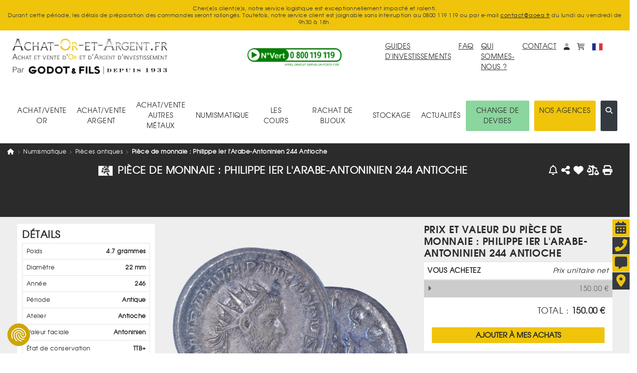

--- FILE ---
content_type: text/html; charset=UTF-8
request_url: https://www.achat-or-et-argent.fr/numismatique/piece/7627/antoninien
body_size: 17950
content:
<!DOCTYPE HTML>
<html xmlns="http://www.w3.org/1999/xhtml"  xml:lang="fr" lang="fr">

<head>
	<link rel="canonical" href="https://www.achat-or-et-argent.fr/numismatique/piece/7627/antoninien" />
	
	<link rel="alternate" hreflang="x-default" href="https://www.achat-or-et-argent.fr/numismatique/piece/7627/antoninien" />
	<link rel="alternate" hreflang="fr-fr" href="https://www.achat-or-et-argent.fr/numismatique/piece/7627/antoninien" />
	<link rel="manifest" href="/manifest.json">
	
	<title>Pièce de monnaie : Philippe Ier l'Arabe-Antoninien 244 Antioche</title>
	<meta http-equiv="Content-Type" content="text/html; charset=utf-8" />
	<!--meta http-equiv="Content-Security-Policy" content="img-src https://cdn.achat-or-et-argent.fr https://www.achat-or-et-argent.fr https://ban.tangooserver.com https://partner.achat-or-et-argent.fr https://googleads.g.doubleclick.net https://ssl.google-analytics.com https://www.facebook.com https://c.clarity.ms https://www.googletagmanager.com https://adservice.google.com https://ad.doubleclick.net https://www.google.com https://www.google.fr https://cdn.by.wonderpush.com https://bat.bing.com https://bat.bing.net https://c.bing.com https://c.bing.net https://maps.googleapis.com https://nocookie.avads.net https://ads.avads.net https://maps.gstatic.com data:; style-src https://www.achat-or-et-argent.fr https://fonts.googleapis.com  https://consent.cookiefirst.com https://cdn.jsdelivr.net 'unsafe-inline';"-->
	
		<META NAME="ROBOTS" CONTENT="INDEX, FOLLOW">
		<meta name="googlebot" content="INDEX, FOLLOW">
	
	<meta name="robots" content="max-image-preview:large">
	<meta http-equiv="Cache-Control" content="max-age=3600, public">
	<meta http-equiv="Expires" content="Fri, 20 Dec 2024 12:00:00 GMT">
	<meta name="keywords" content="antoninien,philippe ier ,arabe,romaine ,antioche ,244,,,,,,">
	<meta name="description" content="Acheter notre Pièce de monnaie : Philippe Ier l&#039;Arabe-Antoninien 244 Antioche, en toute confiance.">
	<meta name="google-site-verification" content="rD-PIO843toHmy6h9MM1dungf64b5nrTXboMf2uEjPI">
	<meta name="viewport" content="width=device-width, initial-scale=1">
	<meta name="apple-itunes-app" content="app-id=1620312033">
		<meta property="og:title" content="Pièce de monnaie : Philippe Ier l'Arabe-Antoninien 244 Antioche">
	<meta property="og:type" content="website">
	<meta property="og:url" content="https://www.achat-or-et-argent.fr/numismatique/piece/7627/antoninien">
	<meta property="og:image" content="https://www.achat-or-et-argent.fr/https://cdn.achat-or-et-argent.fr/ressources_v4/images/pieces/nu/141/7627_l039averso_.webp">

		<script type="application/ld+json">
		[{
  "@context": "https://schema.org",
  "@type": "Organization",
  "url": "https://www.achat-or-et-argent.fr",
  "logo": "https://cdn.achat-or-et-argent.fr/ressources_v4/images/structure/fr/aoea-logo.svg",
  "contactPoint": [
    { "@type": "ContactPoint",
      "telephone": "+33-800119119",
      "contactType": "customer service"
    }
  ]
},{

	  "@type": "BreadcrumbList",
	  "itemListElement": [{
    "@type": "ListItem",
    "position": 1,
    "name": "Achat Or Et Argent",
    "item": {
		    	"@type":"WebPage",
		    	"@id":"https://www.achat-or-et-argent.fr",
		    	"url":"https://www.achat-or-et-argent.fr"
		    }
  },{
    "@type": "ListItem",
    "position": 2,
    "name": "numismatique",
    "item": {
		    	"@type":"WebPage",
		    	"@id":"https://www.achat-or-et-argent.fr/numismatique/3/",
		    	"url":"https://www.achat-or-et-argent.fr/numismatique/3/"
		    }
  },{
    "@type": "ListItem",
    "position": 3,
    "name": "Pièces antiques",
    "item": {
		    	"@type":"WebPage",
		    	"@id":"https://www.achat-or-et-argent.fr/numismatique/141/pieces-antiques",
		    	"url":"https://www.achat-or-et-argent.fr/numismatique/141/pieces-antiques"
		    }
  },{
    "@type": "ListItem",
    "position": 4,
    "name": "Pièce de monnaie : Philippe Ier l&#039;Arabe-Antoninien 244 Antioche",
    "item": {
		    	"@type":"WebPage",
		    	"@id":"https://www.achat-or-et-argent.fr/numismatique/piece/7627/antoninien",
		    	"url":"https://www.achat-or-et-argent.fr/numismatique/piece/7627/antoninien"
		    }
  }]
	},{

		"@type": "Product",
		"name": "Pièce de monnaie : Philippe Ier l'Arabe-Antoninien 244 Antioche",
	  "image": [
	    "https://cdn.achat-or-et-argent.fr/ressources_v4/images/pieces/nu/141/7627_l039averso_.webp"
	   ],
			"description": "Pièce de monnaie : Philippe Ier lArabe-Antoninien 244 Antioche"
		,
	  "sku": "7627",
	  "mpn": "7627",
			"brand": {
				"@type": "Organization",
				"name": "Achat Or Et Argent"
			}
	,
			"locationCreated": {
				"@type": "Place",
				"name": "Atelier Antioche"
			}
		,
	  "countryOfOrigin": "Syrie",
	  "material": "Billon  ‰",
			"weight": {
				"@type": "QuantitativeValue",
				"value": "4.7",
				"unitCode": "GRM"
			}
		,
		"releaseDate": "246",
			"productionDate": "246"
		,
		"additionalProperty": [{
			"@type": "PropertyValue",
			"name": "Diamètre",
			"value": "22 mm"
		}],
	  "offers": {
	    "@type": "Offer",
	    "url": "https://www.achat-or-et-argent.fr/numismatique/piece/7627/antoninien",
	    "priceCurrency": "EUR",
	    "price": "150.00",
	    "priceValidUntil": "2026-02-01 04:08:02",
	    "availability": "https://schema.org/InStock",
		"itemCondition": "https://schema.org/NewCondition",
	    "seller": {
	      "@type": "Organization",
	      "name": "Achat Or Et Argent"
	    }
	  }
	}]
	</script>

	<link rel="dns-prefetch" href="https://maps.googleapis.com">

	<!-- LES PRELOAD -->
	<link href="/library/bootstrap.min.css" rel="preload" as='style'>
	<!--	-->
	<link href="/models/common/css/styles-mod-bs.css?1759249293" rel="preload" as='style'>
	<!--	-->
	<link href="/models/common/css/styles-bs.css?1730992178" rel="preload" as='style'>
	<!--	-->
	<link href="/models/common/css/styles-v5.css?1759421643" rel="preload" as='style'>

	<!--link href="/libjs/jquery.js" rel="preload" as='script' /-->
	<!--link href="/libjs/functions-v5.js?1764780930" rel="preload" as='script' />
	<link href="/library/bootstrap.bundle.min.js" rel="preload" as='script' /-->

	<!-- LES PRELOAD -->

	<!--
	<link href="/models/common/font/AOEA-V4.ttf?qs731q" rel="preload" as='font'  crossorigin="anonymous" referrerpolicy="no-referrer">
	<link href="/models/common/font/texgyreadventor-regular-webfont-webfont.woff2" rel="preload" as='font'  crossorigin="anonymous" referrerpolicy="no-referrer">
	<link href="/models/common/font/texgyreadventor-italic-webfont-webfont.woff2" rel="preload" as='font'  crossorigin="anonymous" referrerpolicy="no-referrer">
	<link href="/models/common/font/texgyreadventor-bold-webfont-webfont.woff2" rel="preload" as='font'  crossorigin="anonymous" referrerpolicy="no-referrer">
	-->

	<!--link rel="stylesheet" href="/library/bootstrap.min.css"-->
	<link rel="stylesheet" href="https://cdn.jsdelivr.net/npm/bootstrap@4.6.2/dist/css/bootstrap.min.css" integrity="sha384-xOolHFLEh07PJGoPkLv1IbcEPTNtaed2xpHsD9ESMhqIYd0nLMwNLD69Npy4HI+N" crossorigin="anonymous">

<!-- Les modifs du css actuels -->
		<link href="/models/common/css/styles-mod-bs.css?1759249293" rel="stylesheet" type="text/css" onload="this.media='all'">
<!--	-->
		<link href="/models/common/css/styles-bs.css?1730992178" rel="stylesheet" type="text/css" onload="this.media='all'">
<!-- -->

		<link href="/models/aoea/css/style.css?1714999730" rel="preload" as='style'>
	<link href="/models/aoea/css/style.css?1714999730" rel="stylesheet" type="text/css" onload="this.media='all'">


	<link href="/models/common/css/styles-v5.css?1759421643" rel="stylesheet" type="text/css" onload="this.media='all'">



	<!--script type="text/javascript" src="/libjs/jquery.js"></script-->
	<script src="https://code.jquery.com/jquery-3.7.1.min.js" integrity="sha256-/JqT3SQfawRcv/BIHPThkBvs0OEvtFFmqPF/lYI/Cxo=" crossorigin="anonymous"></script>

	<script>window.dataLayer = window.dataLayer || [];
		dataLayer.push({
 			'event': "Pageview",
 			'pagePath': "https://www.achat-or-et-argent.fr/numismatique/piece/7627/antoninien",
 			'pageTitle': "Pièce de monnaie : Philippe Ier l'Arabe-Antoninien 244 Antioche",
 			'visitorType': "customer"
		});
		dataLayer.push({"newcustomer": 0,
		"typePage": "product",
		"categoryid": 141,
		"categorylabel": "numismatique/Pièces antiques/",
		"productId": 7627,
		"prices": 150.00,
	});
	</script>
	<!-- Google Tag Manager -->
	<script>(function(w,d,s,l,i){w[l]=w[l]||[];w[l].push({'gtm.start':
	new Date().getTime(),event:'gtm.js'});var f=d.getElementsByTagName(s)[0],
	j=d.createElement(s),dl=l!='dataLayer'?'&l='+l:'';j.async=true;j.src=
	'https://www.googletagmanager.com/gtm.js?id='+i+dl;f.parentNode.insertBefore(j,f);
	})(window,document,'script','dataLayer','GTM-PTSWGNX');</script>
	<!-- End Google Tag Manager -->

		
	
	
	

	<!--script defer type="text/javascript" src="/library/bootstrap.bundle.min.js"></script-->
	<script src="https://cdn.jsdelivr.net/npm/bootstrap@4.6.2/dist/js/bootstrap.bundle.min.js" integrity="sha384-Fy6S3B9q64WdZWQUiU+q4/2Lc9npb8tCaSX9FK7E8HnRr0Jz8D6OP9dO5Vg3Q9ct" crossorigin="anonymous"></script>

	<script>var messages=["Vos modifications seront prises en compte dès que vous aurez enregistré.", "Ce produit est déjà dans vos favoris", "Faible", "Moyenne", "Forte", "En&nbsp;arrière", "En&nbsp;avant", "Chargement en cours... Merci de votre patience.", "Quantité minimum", "Ajouter à mes achats"];var deviseEncours = "€";var changeDevise = 1;var changeEuro = 1;</script>


		<link href="/libjs/functions.js?1764780930" rel="preload" as='script' />
		<!--link href="/libjs/files_js/skull.js?1685608480" rel="preload" as='script' /-->

		<!-- À faire disparaitre à terme -->
		<link href="/libjs/lazysizes.min.js" rel="preload" as='script' />
		<link href="/libjs/ls.unveilhooks.min.js" rel="preload" as='script' />
		<!-- À faire disparaitre à terme -->

		<script type="text/javascript" src="/libjs/functions.js?1764780930" ></script>
		<!--script type="text/javascript" src="/libjs/files_js/skull.js?1685608480" ></script-->

		<!-- À faire disparaitre à terme -->
		<script type="text/javascript" src="/libjs/lazysizes.min.js" defer></script>
		<script type="text/javascript" src="/libjs/ls.unveilhooks.min.js" defer></script>
		<!-- À faire disparaitre à terme -->

		
		<script async type="text/javascript" src="/libjs/functions-v5.js?1765531197" ></script>
		
		 
<!-- Meta Pixel Code -->
<script>
	!function(f,b,e,v,n,t,s)
	{if(f.fbq)return;n=f.fbq=function(){n.callMethod?
	n.callMethod.apply(n,arguments):n.queue.push(arguments)};
	if(!f._fbq)f._fbq=n;n.push=n;n.loaded=!0;n.version='2.0';
	n.queue=[];t=b.createElement(e);t.async=!0;
	t.src=v;s=b.getElementsByTagName(e)[0];
	s.parentNode.insertBefore(t,s)}(window, document,'script',
	'https://connect.facebook.net/en_US/fbevents.js');
	fbq('init', '2334468567029377');
	fbq('track', 'PageView');
	</script>
	<noscript><img height="1" width="1" style="display:none"
	src="https://www.facebook.com/tr?id=2334468567029377&ev=PageView&noscript=1"
	/></noscript>
	<!-- End Meta Pixel Code -->



	<script>
		document.addEventListener("onTouchStart", function(){}, {passive: true});
		document.addEventListener('touchstart', function(){}, {passive: true});
		document.addEventListener("scroll", function(){}, {passive: true});
	</script>
</head>


<body>
<!-- Google Tag Manager (noscript) -->
<noscript><iframe src="https://www.googletagmanager.com/ns.html?id=GTM-PTSWGNX" height="0" width="0" style="display:none;visibility:hidden"></iframe></noscript>
<!-- End Google Tag Manager (noscript) -->
				<div class="alert alert-success d-none position-fixed" id="noty-holder"><!-- displayed -->
	<p id="noty-content"></p>
</div>
	<div class="maxread p-3 bg-or text-dark text-center" style="margin-top:0rem;font-size:1.5rem;"><span style='font-size:1.1rem'>Cher(e)s client(e)s, notre service logistique est exceptionnellement impacté et ralenti.<br />
Durant cette période, les délais de préparation des commandes seront rallongés. Toutefois, notre service client est joignable sans interruption au 0800 119 119 ou par e-mail <a href='mailto:contact@aoea.fr'>contact@aoea.fr</a> du lundi au vendredi de 9h30 à 18h.</span><style>.maxread.bg-or{line-height:1.3rem;}</style><div class="maxreadReadMore pointer">En voir plus</div></div>

<nav class="navbar navbar-expand-lg navbar-light flex-wrap" id="navMenu">
  <div class="col-lg-4 order-first">
  	<div class="row">
	  	<button class="col-1 navbar-toggler collapsed border-0" type="button" data-toggle="collapse" data-target=".navbarNav" aria-controls="navbarNav" aria-expanded="false" aria-label="Toggle navigation">
				<i class="fas fa-bars toggler-icon" style="font-size:1.8rem;"></i>
	    	<i class="fas fa-times toggler-close" style="font-size:1.8rem;display:none;"></i>
			</button>
			<div class="col-9 col-lg-12 text-center pr-lg-0 text-lg-left">
				<a class="navbar-brand w-100" href="/"  title="Retour à l'accueil"><img src="https://cdn.achat-or-et-argent.fr/ressources_v4/images/structure/fr/aoea-logo.svg" class="logoHome" alt="Achat Or Et Argent" title="Achat Or Et Argent" width="210" height="30" loading="lazy"></a>
			</div>
			<div class="col-2 d-flex pt-1 d-lg-none pr-1 justify-content-end">
	  		<span id="accountM" class="ml-4">
						<div class="dropdown dropleft">
							<a href="#" title="Mon compte" class="dropdown-toggle no-arrow text-decoration-none" role="button" id="dropAccountM" data-toggle="dropdown" aria-haspopup="true" aria-expanded="false" aria-label="Mon compte">
								<i class="fa-duotone fa-solid fa-user"></i><span class="sr-only">Mon compte</span>
							</a>
							<div class="dropdown-menu dropdown-menu-lg-right shadow-lg" aria-labelledby="dropAccountM" id="contentDropAccountM" data-tpl='<a href="__link__" class="dropdown-item text-decoration-none" title="__title__">__label__</a>'>
							</div>
						</div>
					</span>
					<span id="basketM" class="ml-4 d-inline">
						<div class="dropdown dropleft">
							<a href="#" title="monpanier" class="dropdown-toggle no-arrow text-decoration-none" role="button" id="dropBasketM" data-toggle="dropdown" aria-haspopup="true" aria-expanded="false" aria-label="mon<br>panier">
								<i class="fa-duotone fa-solid fa-cart-shopping"></i><span class="sr-only">monpanier</span>
							</a>
							<div class="dropdown-menu dropdown-menu-lg-right shadow-lg p-2" aria-labelledby="dropBasketM" id="contentDropBasketM" data-tpllabel = '<div class="dropdown-text text-nowrap p-3" style="font-size:1.2rem;">__label__</div>' data-tplsep='<div class="dropdown-divider"></div>' data-tpllabelb = '<div class="dropdown-text text-nowrap p-3" style="font-size:1.2rem;">Mes achats :<span class="font-weight-bold"> __label__</span></div>'  data-tpllabels = '<div class="dropdown-text text-nowrap p-3" style="font-size:1.2rem;">Mes ventes :<span class="font-weight-bold"> __label__</span></div>' data-tplbtnb = '<a href="/mon-panier-achats" class="px-3 w-100 d-block text-center" title="Voir mes achats"><button class="btn btn-dark w-100 text-nowrap" title="Voir mes achats">VOIR MES ACHATS</button></a>' data-tplbtns = '<a href="/mon-panier-ventes" class="px-3 w-100 d-block text-center" title="Voir mes ventes"><button class="btn btn-dark w-100 text-nowrap" title="Voir mes ventes">VOIR MES VENTES</button></a>'>
							</div>
						</div>
					</span>
			 </div>


			<div class="col-9 offset-1 offset-lg-0 col-lg-12 text-center text-lg-left"><img src="https://cdn.achat-or-et-argent.fr/ressources_v4/images/structure/common/tiny_logo.webp" class="sousLogoHome" alt="Achat Or Et Argent" title="Achat Or Et Argent" width="210" height="21" loading="lazy"></div>




		</div>

	</div>
	<div class="col-12 d-lg-none mt-4">
		<div class="input-group mb-3">
			<input type="text" class="form-control" placeholder="Rechercher (ex : Lingotin 1 once, Krugerrand...)" id="searchInputM" data-typ="0">
			<div class="input-group-append">
			  <button class="btn btn-dark searchButtonM" title='search'><i class="fa-regular fa-magnifying-glass-arrow-right text-light" style="font-size:1.5rem;"></i></button>
			</div>
		</div>
	</div>
  <div class="collapse navbar-collapse row col-lg-8 navbarNav order-2 order-lg-1">
    <div class="col-lg-5 text-lg-center align-self-center order-last order-lg-first mt-3 mt-lg-0"><a href="tel:+33800119119" class="" title="Appel téléphonique : 0800 119 119"><img src="https://cdn.achat-or-et-argent.fr/ressources_v4/images/structure/common/phone.webp" alt="0800 119 119 Appel et service gratuits" title="0800 119 119 Appel et service gratuits" width="200" height="42" loading="lazy"></a></div>
		<div class="col-lg-7 d-flex flex-column flex-lg-row align-items-lg-start ml-3 ml-md-0">
			<a href="/guide-investissement/or-gor-25" class="ml-lg-auto mr-4 mb-3 mb-lg-0" title="guides d'investissements">GUIDES D'INVESTISSEMENTS</a>
			<a href="/faq" class="mr-4 mb-3 mb-lg-0" title="faq">FAQ</a>
			<a href="/qui-sommes-nous" class="mr-4 mb-3 mb-lg-0 mt-3 mt-md-0"title="Qui sommes-nous ?">QUI SOMMES-NOUS ?</a>
			<a href="/nous-contacter" class="mr-4 mb-3 mb-lg-0 mt-3 mt-md-0" title="contact">CONTACT</a>
			<div class="d-flex flex-row align-items-lg-end mt-3 mt-md-0">
				<span id="account" class="mr-4 d-none d-lg-block">
					<div class="dropdown">
						<a href="#" title="Mon compte" class="dropdown-toggle no-arrow text-decoration-none" role="button" id="dropAccount" data-toggle="dropdown" aria-haspopup="true" aria-expanded="false" aria-label="Mon compte">
							<i class="fa-duotone fa-solid fa-user"></i><span class="sr-only">Mon compte</span>
						</a>
						<div class="dropdown-menu dropdown-menu-lg-right shadow-lg" aria-labelledby="dropAccount" id="contentDropAccount" data-tpl='<a href="__link__" class="dropdown-item text-decoration-none" title="__title__">__label__</a>'>
						</div>
					</div>
				</span>
				<span id="basket" class="mr-4 d-none d-lg-inline">
					<div class="dropdown">
						<a href="#" title="monpanier" class="dropdown-toggle no-arrow text-decoration-none" role="button" id="dropBasket" data-toggle="dropdown" aria-haspopup="true" aria-expanded="false" aria-label="mon<br>panier">
							<i class="fa-duotone fa-solid fa-cart-shopping"></i><span class="sr-only">monpanier</span>
						</a>
						<div class="dropdown-menu dropdown-menu-lg-right shadow-lg p-2" aria-labelledby="dropBasket" id="contentDropBasket" data-tpllabel = '<div class="dropdown-text text-nowrap p-3" style="font-size:1.2rem;">__label__</div>' data-tplsep='<div class="dropdown-divider"></div>' data-tpllabelb = '<div class="dropdown-text text-nowrap p-3" style="font-size:1.2rem;">Mes achats :<span class="font-weight-bold"> __label__</span></div>'  data-tpllabels = '<div class="dropdown-text text-nowrap p-3" style="font-size:1.2rem;">Mes ventes :<span class="font-weight-bold"> __label__</span></div>' data-tplbtnb = '<a href="/mon-panier-achats" class="px-3 w-100 d-block text-center" title="Voir mes achats"><button class="btn btn-dark w-100 text-nowrap" title="Voir mes achats">VOIR MES ACHATS</button></a>' data-tplbtns = '<a href="/mon-panier-ventes" class="px-3 w-100 d-block text-center" title="Voir mes ventes"><button class="btn btn-dark w-100 text-nowrap" title="Voir mes ventes">VOIR MES VENTES</button></a>'>
						</div>
					</div>
				</span>

				
				<span class='d-inline'>
					<div class="dropdown">
						<a href="#" title="Choisissez la langue du site." class="dropdown-toggle no-arrow text-decoration-none" role="button" id="choixLangue" data-toggle="dropdown" aria-haspopup="true" aria-expanded="false">
							<img src="https://cdn.achat-or-et-argent.fr/ressources_v4/images/drapeaux/fr.svg" class="" style="width:2.1rem;height:2.1rem;" alt="Choisissez la langue du site." title="Choisissez la langue du site.">
						</a>
						<div class="dropdown-menu dropdown-menu-lg-right shadow-lg" aria-labelledby="choixLangue" id="contentChoixLangue">
														<a href="#" class="dropdown-item text-decoration-none" title="English" onclick="changeLangue('us')"><img src="https://cdn.achat-or-et-argent.fr/ressources_v4/images/drapeaux/us.svg" loading="lazy" class="" style="width:2.1rem;height:2.1rem;" alt="Choisissez la langue du site." title="Choisissez la langue du site.">&nbsp;English</a>
							<a href="#" class="dropdown-item text-decoration-none" title="Deutsch" onclick="changeLangue('de')"><img src="https://cdn.achat-or-et-argent.fr/ressources_v4/images/drapeaux/de.svg" loading="lazy" class="" style="width:2.1rem;height:2.1rem;" alt="Choisissez la langue du site." title="Choisissez la langue du site.">&nbsp;Deutsch</a>
							<a href="#" class="dropdown-item text-decoration-none" title="Italiano" onclick="changeLangue('it')"><img src="https://cdn.achat-or-et-argent.fr/ressources_v4/images/drapeaux/it.svg" loading="lazy" class="" style="width:2.1rem;height:2.1rem;" alt="Choisissez la langue du site." title="Choisissez la langue du site.">&nbsp;Italiano</a>

						</div>
					</div>
				</span>
			</div>
		</div>
  </div>

  <div class="collapse navbar-collapse col-lg-12 order-0 order-lg-last navbarNav">
		<nav class="navbar col-lg-12 flex-column flex-lg-row flex-nowrap align-items-start align-items-lg-center justify-content-md-between mt-lg-5 mb-3 p-0" style="z-index:15;">
	<div class="JQnavItems text-center p-3" style="z-index:10;"><div class="catLink pointer cat-1">ACHAT/VENTE<BR>OR<span class="position-absolute"><i class="fa-solid fa-caret-up position-relative JQCat JQcat1 d-none text-dark" style="top:2.2rem;left:-1.5rem;font-size:2rem;"></i></span></div>
		<div class="JQCat JQcat1 position-absolute d-none pt-3 sizeJQcat">
			<div class="row no-gutters border border-dark bg-light rounded-xl shadow-lg" style="border-width:0.2rem !important;">
				<div class="col-lg-9 p-3 text-left">
					<div class="col-12"><a href="" class="text-decoration-none cat-1 acat-1">VOIR TOUT&nbsp;<i class="fa-solid fa-caret-right"></i></a></div>
					<div class="row no-gutters" id="nav-cat-1" data-tpl='<div class="col-lg-6 col-xl-4 pl-4 py-2"><a href="__url__" class="text-decoration-none text-nowrap cat-1">__label__</a></div>' data-tpllove='<div class="col-auto pl-4 py-2"><a href="__url__" class="text-decoration-none text-md-nowrap cat-1"><img loading="lazy" src="__image__" alt="__label__" title="__label__" height="40" width="40" class="mr-3">__label__</a></div>' data-coups='<div class="col-12 row no-gutters align-items-center"><div class="col-auto"><div class="col-auto pl-4 pr-2 font-weight-bold">Coups de cœur :</div></div><div class="d-flex flex-wrap">__coups__</div></div>'></div>
				</div>
				<div class="col-lg-3 bg-dark border rounded-xl" id="nav-bloc-1" data-tpl='<div class="row p-3"><div class="col text-light"><p class="font-weight-bold">__texte__</p><a href="__url__" class="text-decoration-none text-nowrap text-light cat-1"><p><img loading="lazy" src="__image__" alt="__label__" title="__label__" height="100" width="100" class="mb-3"></p><p class="text-wrap">__label__</p></a></div></div>'>
				</div>
			</div>
		</div>
	</div>
	<div class="JQnavItems text-center p-3" style="z-index:10;"><div class="catLink pointer cat-2">ACHAT/VENTE<BR>ARGENT<span class="position-absolute"><i class="fa-solid fa-caret-up position-relative JQCat JQcat2 d-none" style="top:2.2rem;left:-3.5rem;font-size:2rem;"></i></span></div>
		<div class="JQCat JQcat2 position-absolute d-none pt-3 sizeJQcat">
			<div class="row no-gutters border border-dark bg-light rounded-xl shadow-lg" style="border-width:0.2rem !important;">
				<div class="col-lg-9 p-3 text-left">
					<div class="col-12"><a href="" class="text-decoration-none cat-2 acat-2">VOIR TOUT&nbsp;<i class="fa-solid fa-caret-right"></i></a></div>
					<div class="row no-gutters" id="nav-cat-2" data-tpl='<div class="col-lg-6 col-xl-4 pl-4 py-2"><a href="__url__" class="text-decoration-none text-nowrap cat-2">__label__</a></div>' data-tpllove='<div class="col-auto pl-4 py-2"><a href="__url__" class="text-decoration-none text-md-nowrap cat-2"><img loading="lazy" src="__image__" alt="__label__" title="__label__" height="40" width="40" class="mr-3">__label__</a></div>' data-coups='<div class="col-12 row no-gutters align-items-center"><div class="col-auto"><div class="col-auto pl-4 pr-2 font-weight-bold">Coups de cœur :</div></div><div class="d-flex flex-wrap">__coups__</div></div>'></div>
				</div>
				<div class="col-lg-3 bg-dark border rounded-xl" id="nav-bloc-2" data-tpl='<div class="row p-3"><div class="col text-light"><p class="font-weight-bold">__texte__</p><a href="__url__" class="text-decoration-none text-nowrap text-light cat-2"><p><img loading="lazy" src="__image__" alt="__label__" title="__label__"  height="100" width="100" class="mb-3"></p><p class="text-wrap">__label__</p></a></div></div>'>
				</div>
			</div>
		</div>
	</div>
	<div class="JQnavItems text-center p-3" style="z-index:10;"><div class="catLink pointer cat-300">ACHAT/VENTE<BR>AUTRES MÉTAUX<span class="position-absolute"><i class="fa-solid fa-caret-up position-relative JQCat JQcat300 d-none" style="top:2.2rem;left:-6.5rem;font-size:2rem;"></i></span></div>
		<div class="JQCat JQcat300 position-absolute d-none pt-3 sizeJQcat">
			<div class="row no-gutters border border-dark bg-light rounded-xl shadow-lg" style="border-width:0.2rem !important;">
				<div class="col-lg-9 p-3 text-left">
					<div class="col-12"><a href="" class="text-decoration-none cat-300 acat-300">VOIR TOUT&nbsp;<i class="fa-solid fa-caret-right"></i></a></div>
					<div class="row no-gutters" id="nav-cat-300" data-tpl='<div class="col-lg-6 col-xl-4 pl-4 py-2"><a href="__url__" class="text-decoration-none text-nowrap cat-300">__label__</a></div>' data-tpllove='<div class="col-auto pl-4 py-2"><a href="__url__" class="text-decoration-none text-md-nowrap cat-300"><img loading="lazy" src="__image__" alt="__label__" title="__label__" height="40" width="40" class="mr-3">__label__</a></div>' data-coups='<div class="col-12 row no-gutters align-items-center"><div class="col-auto"><div class="col-auto pl-4 pr-2 font-weight-bold">Coups de cœur :</div></div><div class="d-flex flex-wrap">__coups__</div></div>'></div>
				</div>
				<div class="col-lg-3 bg-dark border rounded-xl" id="nav-bloc-300" data-tpl='<div class="row p-3"><div class="col text-light"><p class="font-weight-bold">__texte__</p><a href="__url__" class="text-decoration-none text-nowrap text-light cat-300"><p><img loading="lazy" src="__image__" alt="__label__" title="__label__" height="100" width="100" class="mb-3"></p><p class="text-wrap">__label__</p></a></div></div>'>
				</div>
			</div>
		</div>
	</div>
	<div class="JQnavItems text-center p-3" style="z-index:10;"><div class="catLink pointer cat-3">NUMISMATIQUE<span class="position-absolute"><i class="fa-solid fa-caret-up position-relative JQCat JQcat3 d-none" style="top:3.2rem;left:-6.5rem;font-size:2rem;"></i></span></div>
		<div class="JQCat JQcat3 position-absolute d-none sizeJQcat" style="padding-top:2rem;">
			<div class="row no-gutters border border-dark bg-light rounded-xl shadow-lg" style="border-width:0.2rem !important;">
				<div class="col-lg-9 p-3 text-left">
					<div class="col-12"><a href="" class="text-decoration-none cat-3 acat-3">VOIR TOUT&nbsp;<i class="fa-solid fa-caret-right"></i></a></div>
					<div class="row no-gutters" id="nav-cat-3" data-tpl='<div class="col-lg-6 col-xl-4 pl-4 py-2"><a href="__url__" class="text-decoration-none text-nowrap cat-3">__label__</a></div>' data-tpllove='<div class="col-auto pl-4 py-2"><a href="__url__" class="text-decoration-none text-md-nowrap cat-3"><img loading="lazy" src="__image__" alt="__label__" title="__label__" height="40" width="40" class="mr-3">__label__</a></div>' data-coups='<div class="col-12 row no-gutters align-items-center"><div class="col-auto"><div class="col-auto pl-4 pr-2 font-weight-bold">Coups de cœur :</div></div><div class="d-flex flex-wrap">__coups__</div></div>'></div>
				</div>
				<div class="col-lg-3 bg-dark border rounded-xl d-flex align-items-stretch justify-content-center" id="nav-bloc-3" data-tpl='<div class="row p-3 align-items-center"><div class="col text-light"><p class="font-weight-bold">__texte__</p><a href="__url__" class="text-decoration-none text-nowrap text-light cat-3"><p><img loading="lazy" src="__image__" alt="__label__" title="__label__" height="100" width="100" class="mb-3"></p><p class="text-wrap">__label__</p></a></div></div>'>
				</div>
			</div>
		</div>
	</div>
	<div class='JQnavItems text-center p-3'><a href="/or/cours-de-l-or" class="text-decoration-none linkNav" title="les cours">LES COURS</a></div>
		<div class='JQnavItems text-center p-3'><a href="/rachat-de-bijoux/commander-son-kit" class="text-decoration-none linkNav" title="Rachat de bijoux">RACHAT DE BIJOUX</a></div>

	<div class="JQnavItems text-center p-3" style="z-index:10;"><div class="catLink pointer cat-simple">STOCKAGE<span class="position-absolute"><i class="fa-solid fa-caret-up position-relative JQCat JQcatsimple d-none text-dark" style="top:2.2rem;left:-2rem;font-size:2rem;"></i></span></div>
		<div class="JQCat JQcatsimple position-absolute d-none pt-3">
			<div class="border border-dark bg-light rounded-xl shadow-lg" style="border-width:0.2rem !important;">
				<div class="p-3 text-left" style="min-width:200px;">
					<div class="py-2"><a href="/stockage-or-physique-et-metaux-precieux" class="text-decoration-none cat-simple">Stockage or et métaux précieux</a></div>
					<div class="py-2"><a href="/or/gardienor" class="text-decoration-none cat-simple">Gardienor</a></div>
					<div class="py-2"><a href="/coffre-fort-prive" class="text-decoration-none cat-simple">Coffre-Fort Privé</a></div>
				</div>
			</div>
		</div>
	</div>
	<div class='JQnavItems text-center p-3'><a href="/news" class="text-decoration-none linkNav" title="actualités">ACTUALITÉS</a></div>
	<div class='JQnavItems text-center p-3 d-lg-none'><a href="/agences-liste" class="text-decoration-none linkNav" title="Nos agences">NOS AGENCES</a></div>
		<div class='JQnavItems text-center p-3 d-lg-none'><a href="https://winchangepro.fr" target="_blank" class="text-decoration-none linkNav" title="change de devises">CHANGE DE DEVISES</a></div>

	<div class="btn-group d-lg-inline-flex d-none" role="group">
				<div class='JQnavItems text-center rounded mr-3 p-3' style="background-color:#8bd59e;"><a href="https://winchangepro.fr" target="_blank" class="text-decoration-none linkNav" title="change de devises">CHANGE DE DEVISES</a></div>

		<div class='JQnavItems text-center p-3 bg-or rounded mr-3'><a href="/agences-liste" class="text-decoration-none linkNav text-nowrap" title="Nos agences">NOS AGENCES</a></div>
		<div class='JQnavItems text-center p-3 bg-dark rounded text-light pointer' title="recherche"><i class="fa-solid fa-magnifying-glass JQSearchV5"></i></div>
	</div>
</nav>
	</div>
	<div class="position-absolute w-50 d-none searchBloc" style="bottom:-1rem;right:2.5rem;z-index:1000;">
	  <div class="input-group">
			<input type="text" placeholder="Rechercher (ex : Lingotin 1 once, Krugerrand...)" class="form-control p-2" id="searchInput" data-typ="0" aria-label="Search" autocomplete="off">
			<div class="input-group-append">
			  <button class="btn btn-dark searchButton" title='search'><i class="fa-regular fa-magnifying-glass-arrow-right text-light" style="font-size:1.5rem;"></i></button>
			</div>
		</div>
	</div>
  <div class="position-absolute bg-white border p-3 w-50" id="searchList" style="right:2.5rem;z-index:1000;display:none;max-height:400px;overflow:auto;"></div>
</nav>

<!--=====================================================================================================================================================================
// Ici les boutons widgets et autres flottants
//=====================================================================================================================================================================-->
<!--AVIS VERIFIE WIDGET -->
<!-- BEGIN avisVerifies -->
<!--div class="position-fixed" style="z-index:1000;bottom:10.3rem;left:-4rem; transform:rotate(-90deg)" id="widgAV">
	<div id="037f3037-b3d5-4cf1-96c3-8fdd1834646c"></div><script async charset="utf-8" src="https://widgets.rr.skeepers.io/generated/ddf75175-6a4c-0f44-45d6-7d02938cad74/037f3037-b3d5-4cf1-96c3-8fdd1834646c.js"></script>
</div-->
<!-- END avisVerifies-->
<div class="telGodot_button pointer text-center" title="Appel téléphonique : 0800 119 119">
	<div class="h1 p-1 bg-dark text-or"><i class="fas fa-phone-alt p-1"></i><div class='displayTelGodot ml-2 mr-2 d-none'><a href="tel:+33800119119" title="Appel téléphonique : 0800 119 119" rel="nofollow"><img src="https://cdn.achat-or-et-argent.fr/ressources_v4/images/structure/common/phone.webp" alt="0800 119 119 Appel et service gratuits" title="0800 119 119 Appel et service gratuits" class="numVert" loading="lazy"></a></div></div>
</div>
<div class="rdv_button pointer text-center" title="Prendre rendez-vous">
	<div class="h1 p-1 bg-or text-dark"><i class="fas fa-calendar-alt p-1"></i><div class='displayRdvGodot ml-2 mr-2 d-none'><a href="/prise-de-rendez-vous" class="text-decoration-none align-middle" title="Prendre rendez-vous" style='font-size:1.5rem;' rel="nofollow">Prendre rendez-vous</a></div></div>
</div>

<div class="cont_button pointer text-center" title="Nous contacter">
	<div class="h1 p-1 bg-or text-dark"><i class="fas fa-message p-1"></i><div class='displayContGodot ml-2 mr-2 d-none'><a href="/nous-contacter" class="text-decoration-none align-middle" title="Nous contacter" style='font-size:1.5rem;' rel="nofollow">Nous contacter</a></div></div>
</div>
<div class="age_button pointer text-center" title="Nos agences">
	<div class="h1 p-1 bg-dark text-or"><i class="fas fa-location-dot p-1"></i><div class='displayAgeGodot ml-2 mr-2 d-none'><a href="/agences-liste" class="text-decoration-none align-middle text-light" title="Nos agences" style='font-size:1.5rem;' rel="nofollow">Nos agences</a></div></div>
</div>



		<main class="primaryMain">
	<div>
		<div class="position-absolute w-100 bg-444" style="height:15rem;"></div>
				<div class="container-fluid mx-auto">
			<nav aria-label="breadcrumb" class="position-relative">
			  <ol class="breadcrumb bg-transparent pl-4 pl-md-0">
			    <li class="breadcrumb-item"><a class="text-white text-decoration-none" href="/" title="Retour à l'accueil"><i class="fas fa-home"></i><span class='d-none'>retour à l'accueil</span></a></li>
			    					<li class="breadcrumb-item "><a href="/numismatique/3/" class="text-white text-decoration-none " title="Numismatique">Numismatique</a></li>
					<li class="breadcrumb-item "><a href="/numismatique/141/pieces-antiques" class="text-white text-decoration-none " title="Pièces antiques">Pièces antiques</a></li>

			    <li class="breadcrumb-item active" aria-current="page">
			    	
			    	<h1 class="faTitle text-white">Pièce de monnaie : Philippe Ier l'Arabe-Antoninien 244 Antioche</h1>
			    	
			    </li>
			  </ol>
			</nav>
		</div>
		<style>
			@media (min-width: 768px) {
				span.arianeNoH1-span.faTitle {
					padding: 0 3rem 0 0;
				}
			}
		</style>
<script>
		dataLayer.push({
		 'categoryid': '141',
		 'categorylabel': 'numismatique/Pièces antiques/Pièce de monnaie : Philippe Ier l&#039;Arabe-Antoninien 244 Antioche/'
		});
	</script>
		<div class="row main-content text-white mx-auto bg-444">
			<div class="col-12">
				<div class="h2 bst10 bst11 text-center"><img style="height:2rem;" class="mr-3 mb-1 bg-white" src="https://cdn.achat-or-et-argent.fr/ressources_v4/images/drapeaux/periodes/monnaie-antique.svg" alt="Pièce de monnaie : Philippe Ier l'Arabe-Antoninien 244 Antioche" title="Pièce de monnaie : Philippe Ier l'Arabe-Antoninien 244 Antioche"><span class="font-weight-bold">PIÈCE DE MONNAIE : PHILIPPE IER L'ARABE-ANTONINIEN 244 ANTIOCHE</span>
					<div class="float-right mb-2 text-right d-none d-md-block" style="font-size:2rem;">
						<a href="/mon-compte#alerte-7627" title="Ajouter une alerte"><i class="far fa-bell text-white"></i></a>
						<div class="dropdown d-inline dropleft"><i class="fas fa-share-alt" id="partage-7627" role="button" data-toggle="dropdown" aria-haspopup="true" aria-expanded="false" title="Partager"></i>
							<div class='row text-center p-4 dropdown-menu' style="width:150px;" aria-labelledby="partage-7627">
								<div class="col-12 justify-content-around mx-auto">
								<i class="fab fa-facebook-square pointer" style="font-size:3rem;color:#888888;" onclick="window.open('http://www.facebook.com/sharer.php?u=https%3A%2F%2Fwww.achat-or-et-argent.fr%2Fnumismatique%2Fpiece%2F7627%2Fantoninien', 'Facebook','menubar=no, status=no, scrollbars=no, menubar=no, width=360, height=480')"></i>
								<i class="fab fa-twitter-square pointer" style="font-size:3rem;color:#888888;" onclick="window.open('https://twitter.com/intent/tweet?url=https%3A%2F%2Fwww.achat-or-et-argent.fr%2Fnumismatique%2Fpiece%2F7627%2Fantoninien&text=&via=&hashtags=', 'Twitter','menubar=no, status=no, scrollbars=no, menubar=no, width=360, height=480')"></i>
								<i class="fab fa-linkedin pointer" style="font-size:3rem;color:#888888;" onclick="window.open('https://www.linkedin.com/sharing/share-offsite/?url=https%3A%2F%2Fwww.achat-or-et-argent.fr%2Fnumismatique%2Fpiece%2F7627%2Fantoninien', 'LinkedIn','menubar=no, status=no, scrollbars=no, menubar=no, width=360, height=480')"></i>
								</div>
							</div>
						</div>

						<i class="fas fa-heart pointer icoFav JQfav7627" title="Ajouter à mes favoris" onclick="addFavorite(7627)"></i>
						<div class="dropdown d-inline dropleft"><i class="fas fa-balance-scale-right" id="comparaison-7627" role="button" title="Mes comparaisons" data-toggle="dropdown" aria-haspopup="true" aria-expanded="false"></i>
							<div class="JQComp JQCompId7627 dropdown-menu" style="width:200px;" data-iditem="7627" aria-labelledby="comparaison-7627">
							</div>
						</div>
						<a href='/printFicheItem-7627' target='_blank' title='print' class="text-light"><i class="fas fa-print" title="print"></i></a>
					</div>
				</div>
			</div>

			<div class="col-12 mt-3 pr-5 mb-3 mb-xl-0">
				<div class="row ml-2  border-light align-items-center justify-content-center">
					
					&nbsp;
					<div class="col-md-6 col-lg-5 ">
						<div class="row">
							<div class="col-md-12 col-xl-6 text-md-right text-xl-center border-left  border-xl-bottom-0" style="font-size:1.2rem;">
								
							</div>
							<div class="col-md-12 col-xl-6 text-left text-md-right text-xl-center border-left" style="font-size:1.2rem;">
								
							</div>
						</div>
					</div>
				</div>
				<div class="float-right mb-1 mt-2 text-right d-md-none" style="font-size:2rem;">
					<div class="dropdown d-inline dropleft"><i class="fas fa-share-alt" id="partage-7627" role="button" data-toggle="dropdown" aria-haspopup="true" aria-expanded="false" title="Partager"></i>
						<div class='row text-center p-4 dropdown-menu' style="width:150px;" aria-labelledby="partage-7627">
							<div class="col-12 justify-content-around mx-auto">
							<i class="fab fa-facebook-square pointer" style="font-size:3rem;color:#888888;" onclick="window.open('http://www.facebook.com/sharer.php?u=https%3A%2F%2Fwww.achat-or-et-argent.fr%2Fnumismatique%2Fpiece%2F7627%2Fantoninien', 'Facebook','menubar=no, status=no, scrollbars=no, menubar=no, width=360, height=480')"></i>
							<i class="fab fa-twitter-square pointer" style="font-size:3rem;color:#888888;" onclick="window.open('https://twitter.com/intent/tweet?url=https%3A%2F%2Fwww.achat-or-et-argent.fr%2Fnumismatique%2Fpiece%2F7627%2Fantoninien&text=&via=&hashtags=', 'Twitter','menubar=no, status=no, scrollbars=no, menubar=no, width=360, height=480')"></i>
							<i class="fab fa-linkedin pointer" style="font-size:3rem;color:#888888;" onclick="window.open('https://www.linkedin.com/sharing/share-offsite/?url=https%3A%2F%2Fwww.achat-or-et-argent.fr%2Fnumismatique%2Fpiece%2F7627%2Fantoninien', 'LinkedIn','menubar=no, status=no, scrollbars=no, menubar=no, width=360, height=480')"></i>
							</div>
						</div>
					</div>
					<i class="fas fa-heart pointer icoFav JQfav7627" title="Ajouter à mes favoris" onclick="addFavorite(7627)"></i>
					<div class="dropdown d-inline dropleft"><i class="fas fa-balance-scale-right" id="comparaison-7627" role="button" title="Mes comparaisons" data-toggle="dropdown" aria-haspopup="false" aria-expanded="false"></i>
						<div class="JQComp JQCompId7627 dropdown-menu" style="width:200px;" data-iditem="7627" aria-labelledby="comparaison-7627">
						</div>
					</div>
				</div>
			</div>

		</div>


		<div class="container-fluid main-content mt-5 pt-lg-5">
			<div class="row">

				<div class="col-md-5 col-xl-3 mt-5 mt-md-0 order-2 order-md-1">
					<div class="bg-white p-3">
						<div class="h2 font-weight-bold text-uppercase">Détails</div>
						<table class="table border" style="font-size:1.2rem;">
							
														<tr>
								<td>Poids</td>
								<td class="text-right font-weight-bold">4.7 grammes</td>
							</tr>

							
														<tr>
								<td>Diamètre</td>
								<td class="text-right font-weight-bold">22 mm</td>
							</tr>

							
														<tr>
								<td>Année</td>
								<td class="text-right font-weight-bold">246</td>
							</tr>

														<tr>
								<td>Période</td>
								<td class="text-right font-weight-bold">Antique</td>
							</tr>

														<tr>
								<td>Atelier</td>
								<td class="text-right font-weight-bold">Antioche</td>
							</tr>

														<tr>
								<td>Valeur faciale</td>
								<td class="text-right font-weight-bold">Antoninien</td>
							</tr>

							
							

							
														<tr>
								<td>État de conservation</td>
								<td class="text-right font-weight-bold">TTB+</td>
							</tr>

														<tr>
								<td>Métal</td>
								<td class="text-right font-weight-bold">Billon</td>
							</tr>

														<tr>
								<td>Tranche</td>
								<td class="text-right font-weight-bold">Irrégulière</td>
							</tr>

							
														<tr>
								<td>Axe des coins</td>
								<td class="text-right font-weight-bold">7</td>
							</tr>

														<tr>
								<td>Autorité politique</td>
								<td class="text-right font-weight-bold">Philippe Ier</td>
							</tr>

							

						</table>
					</div>
					
					
				</div>

				<div class="col-md-7 col-xl-5 d-flex flex-column order-1">
					<div class="row">
						<div class="col-5  text-white ml-md-5 m-2 p-2 pl-4" style="clip-path: polygon(100% 0, 90% 50%, 100% 100%, 0 100%, 0% 100%, 0 0);font-size:1.2rem;">&nbsp;</div>
					</div>
					<div class="row p-2 mb-md-5 heightContentPieces">
						<div class="col-12 col-md-9 text-center text-md-left" style="z-index:10;">
							<img class="lazyload" data-src="https://cdn.achat-or-et-argent.fr/ressources_v4/images/pieces/nu/141/7627_l039averso_.webp" alt="Pièce de monnaie : Philippe Ier l'Arabe-Antoninien 244 Antioche" style="cursor:zoom-in;width:330px;" loading="lazy" width="330" height="330" onclick="displayPopin('zoomProduit-i1nu-55492');">
						</div>
						<div class="col-md-9 d-none d-md-block position-absolute text-right mr-lg-0 mr-md-4" style="top:120px;right:0px;z-index:1;">
							<img class="lazyload" loading="lazy" width="330" height="330" data-src="https://cdn.achat-or-et-argent.fr/ressources_v4/images/pieces/nu/141/7627_le_reverso_.webp" alt="Pièce de monnaie : Philippe Ier l'Arabe-Antoninien 244 Antioche" style="cursor:zoom-in;width:330px;" onclick="displayPopin('zoomProduit-i1nu-55495');">
						</div>
					</div>
					<div class="row pt-md-5 mt-auto">
						<div class="col-12">
							<div id="carouselpieces" class="carousel slide" data-ride="false">
						  	<div class="carousel-inner">
						  								  		<div class="carousel-item col-3 active">
							      <img  class="img-fluid mx-auto d-block pointer lazyload" loading="lazy" width="80" height="80" data-src="https://cdn.achat-or-et-argent.fr/ressources_v4/images/pieces/nu/141/thumbs/7627_l039averso_.webp" alt="7627_l039averso_.png" onclick="displayPopin('zoomProduit-i1nu-55492');">
							    </div>
						  		<div class="carousel-item col-3 ">
							      <img  class="img-fluid mx-auto d-block pointer lazyload" loading="lazy" width="80" height="80" data-src="https://cdn.achat-or-et-argent.fr/ressources_v4/images/pieces/nu/141/thumbs/7627_le_reverso_.webp" alt="7627_le_reverso_.png" onclick="displayPopin('zoomProduit-i1nu-55495');">
							    </div>

						  	</div>
						  	<a class="carousel-control-prev text-decoration-none" style="width:0%;display:none;" href="#carouselpieces" role="button" data-slide="prev">
							    <i class="fas fa-caret-left text-dark" style="font-size:xxx-large;"></i>
							    <span class="sr-only">Previous</span>
							  </a>
							  <a class="carousel-control-next text-decoration-none" style="width:0%;display:none;" href="#carouselpieces" role="button" data-slide="next">
							    <i class="fas fa-caret-right text-dark" style="font-size:xxx-large;"></i>
							    <span class="sr-only">Next</span>
								</a>
							</div>
						</div>
					</div>
					<link rel="stylesheet" href="/cssFiles/bs-carousel-multi">
					<script>
						if($('.carousel-item').length > 4){
							$('.carousel-control-prev').show();
							$('.carousel-control-next').show();
						} else {
							$('.carousel-control-prev').hide();
							$('.carousel-control-next').hide();
						}
						$('#carouselpieces').on('slide.bs.carousel', function (e) {
					   /* CC 2.0 License Iatek LLC 2018 Attribution required */
						    var $e = $(e.relatedTarget);
						    var idx = $e.index();
						    var itemsPerSlide = 4;
						    var totalItems = $('.carousel-item').length;
							if(totalItems > itemsPerSlide){
								$('.carousel-control-prev').show();
								$('.carousel-control-next').show();
							} else {
								$('.carousel-control-prev').hide();
								$('.carousel-control-next').hide();
							}
						    if (idx >= totalItems-(itemsPerSlide-1)) {
						        var it = itemsPerSlide - (totalItems - idx);
						        for (var i=0; i<it; i++) {
						            // append slides to end
						            if (e.direction=="left") {
						                $('.carousel-item').eq(i).appendTo('.carousel-inner');
						            }
						            else {
						                $('.carousel-item').eq(0).appendTo('.carousel-inner');
						            }
						        }
						    }
						});
					</script>
				</div>

				<div class="col-xl-4 order-3 mt-xl-0 mt-4">
					<div class="row">
						<div class="col-12"><h2 class="bst10 font-weight-bold">PRIX ET VALEUR DU PIÈCE DE MONNAIE : PHILIPPE IER L'ARABE-ANTONINIEN 244 ANTIOCHE</h2></div>
						
						
						
													<div class="col-xl-12 col-md-6 pb-4 mb-xl-4 order-xl-1 order-md-2">
								
																<table class="produitVolumes table bg-white mb-0">
										<thead>
											<tr>
												<th class="left">VOUS ACHETEZ</th>
												<th class="right font-italic font-weight-light">Prix unitaire net</th>
											</tr>
										</thead>
										<tbody>
											<tr>
												<td class="left"><i class="fas fa-caret-right ml-0 pl-0 mr-2" style="font-size:1.5rem;"></i></td>
												<td class="right">
													
													<span id="pa0">150.00</span> €<span id="paE0" style="display:none">150</span>
													
												</td>
											</tr>
										</tbody>
								</table>

								<form class="row no-gutters pt-4 pl-4 pr-4 pb-4 bg-white" id="pachat">
									<div class="col-4">
										<input id="minimumAch" value="1" type="hidden">
										<input type="hidden" name="pxAU" id="pxAU" value="150.00">
										<input type="hidden" name="pxAE" id="pxAE" value="150">
										<input type="hidden" name="prodId" id="prodId" value="3|7627">

										<input id="achQte" name= "achQte" class="form-control bst8" type="hidden" min="1" max="1" onkeyup="checkMin();" value="1" placeholder="Qté."><input type='number' class='produitPrixQte invisible' disabled value=1>
									</div>
									<div class="col-8 text-right" style="font-size:1.7rem;">
										TOTAL : <span class=" font-weight-bold"><span id="tpa">150.00</span> €</span>
									</div>
									<div class="col-12 pt-2">
										
									
										<button id="btA" class="btn btn-light bg-or w-100 p-2 font-weight-bold text-uppercase hoverSpecialOr" style="font-size:1.5rem;" title="AJOUTER À MES ACHATS" onclick="addBasket(0);checkMin();" type="button">AJOUTER À MES ACHATS</button>
									
									</div>
								</form>
								
								
								
							</div>

						
						
					</div>
				</div>

			</div>

		</div>

		<div class="container-fluid main-content mt-5">
			<ul class="nav nav-fill tabsProduit" style="margin-bottom:-2px;">
			  <li class="nav-item pr-sm-4">
			    <a class="nav-link active" id="description-tab" data-toggle="tab" href="#description" role="tab" aria-controls="description" aria-selected="true">DESCRIPTION</a>
			  </li>
			  
			  			  <li class="nav-item pl-sm-4">
			    <a class="nav-link" id="qrsi-tab" data-toggle="tab" href="#qrsi" role="tab" aria-controls="qrsi" aria-selected="false">QUESTIONS DES INTERNAUTES</a>
			  </li>

			</ul>
			<div class="tab-content mb-4" id="productContentTab">
			  <div class="tab-pane fade show active bg-white p-4 pt-5" id="description" role="tabpanel" aria-labelledby="description-tab">
			  	<div class="row">
			  		<div class="col-xl-8">
			  			
			  			<h2>DESCRIPTION DU PRODUIT</h2>

												<br><b>AVERS :</b> <p>Description : Buste laur&eacute; de tap&eacute; de Philippe Ier &agrave; droite&nbsp;</p>
<p>L&eacute;gende : IMP M IVL PHILIPPVS AVG. (L&rsquo;empereur Marc Jules Philippe auguste).</p><br>

												<b>REVERS :</b> <p>Description : La F&eacute;licit&eacute; (F&eacute;licitas) debout &agrave; gauche avec une corne d'abondance et un caduc&eacute;e.</p>
<p>L&eacute;gende : P M TR P - III COS P P. (Grand pontife rev&ecirc;tu de la troisi&egrave;me puissance tribunitienne consul p&egrave;re de la patrie).</p><br>

			  			<p>Exemplaire bien centr&eacute; avec un beau portrait d&eacute;taill&eacute; de Philippe Ier. Monnaie provenant du cabinet du numismate Etienne Page.</p>
							<br>
							
							
							
			  		</div>
			  		<div class="col-xl-4">
			  			<h2>AVANTAGES</h2>
			  			<ul class="list-unstyled">
			  			
							</ul>

							<h2 class="mt-5">IMPORTANT</h2>
							Nos prix de rachat affichés sont garantis à 100% pour toutes les pièces ou lingots sous scellés Godot et Fils. Dans les autres cas, veuillez nous contacter pour toute question à ce sujet.

							<h2 class="mt-5">TARIFS DE LIVRAISON</h2>
							<a href="#" title="Tarifs Transporteur premium - Valeur Déclarée" onclick="displayPopin('tarifsTransporteur-Transporteur premium - Valeur Déclarée-4'); event.preventDefault();">Transporteur premium - Valeur Déclarée</a><br>
							Retrait en boutique
							
					
							<!-- Cross selling -->
							
			  		</div>
			  	</div>
			  </div>
			  
			  
								<div class="tab-pane fade bg-white p-4 pt-5" id="qrsi" role="tabpanel" aria-labelledby="qrsi-tab">
			  	
					<div class="container-fluid">
						
							<div class="row">
								<div class="col-xl-8">
									Il n'y a pas encore de question concernant ce produit.
								</div>
								<div class="col-xl-4 pt-3 pt-xl-0"><!-- ZOne de question -->
									<h3>Posez votre question</h3>
									<form class="" id="qrsTop" action="/qrs?697ec31a1a90a" method="post">
										<p class="questionsNB">
											N.B. : Votre question sera traitée et publiée avec une réponse après relecture par les équipes du site. Tout message insultant, violent, non adapté à tous les publics ou dont le niveau de langage sera jugé trop faible ne sera pas publié.
										</p>
										<!-- BEGIN prenomTop -->
										<input id="questionTopPrenom" name="questionTopPrenom" type="hidden" value="">
										<!-- ELSE prenomTop -->
										<div class="formLine">
											<label for="questionTopPrenom" class="formLabel">Votre prénom</label>
											<input id="questionTopPrenom" name="questionTopPrenom" type="text" placeholder="Max. 64 caractères">
										</div>
										<!-- END prenomTop -->
										<div class="formLine">
											<label for="questionTopQuestion" class="formLabel">Votre question</label>
											<textarea id="questionTopQuestion" name="questionTopQuestion" rows="4" style="height:12rem;"></textarea>
											<input type="hidden" name="item" id="iditem" value="7627">
											<input type="hidden" name="zone" value="Top">
										</div>
										<div class="formLine right">
											<button class="btn btn-light bg-argent p-2 font-weight-bold w-100 text-white g-recaptcha" style="font-size:1.7rem;" title="Envoyez votre question" data-sitekey="6LdPf0MpAAAAACq3-DUCLzPyLDGzJZ9sbBbXSnII" data-callback='qrsTopCapt' data-action='submit'>
												Envoyez votre question
											</button>
										</div>
									</form>
								</div>
							</div>
						

					</div>
				</div>
			</div>

			
			<!-- Maillage interne ou crossselling -->
			
						<h2 class="mt-5 mb-2">VOUS AIMEREZ AUSSI...</h2>
			<div class="crossSell">
				<div id="crossSell" class="row justify-content-between" 



data-tpl = '<div class="h-100 col-9 col-md-3 mb-3 shadow bg-white"><div class="text-center pt-4">
	<div class="pastille pastilleSmall __pastilleclass__">
		<div class="pastilleInner">__pastillelabel__</div>
	</div>
	<a class="text-decoration-none" href="__urlItem__" title="__nom__" rel="nofollow"><span class="d-none">__nom__</span>
		<div class="d-flex justify-content-center align-items-center">
			<img class="mx-1" src="__image1__" alt="__nom__" title="__nom__" width="100" height="100" style="width:100px;height:100px;" loading="lazy">
			<img class="mx-1" src="__image2__" alt="__nom__" title="__nom__" width="100" height="100" style="width:100px;height:100px;" loading="lazy">
		</div>
		<h5 class="pt-3 h4 font-weight-bold" style="min-height:7rem;">
			<img class="lazyload mr-2 not-owl-img" data-src="https://cdn.achat-or-et-argent.fr/ressources_v4/images/drapeaux/__flag__" alt="__flag__" loading="lazy" width="20" height="14" style="width:20px;height:14px;display:inline-block;">
			__nom__
		</h5>
		<small>Valeur intrinsèque&nbsp;__intrinsequel__</small>
		<div class="bg-eee p-2 mt-5 row">
			__priceProductA____priceProductV__
		</div>
	</a>
	<div class="bg-eee row justify-content-center pb-4"><a href="__urlItem__" class="text-decoration-none" title="__nom__" rel="nofollow">
		<button class="btn btn-dark shadow p-2 pl-5 pr-5 mt-3"><span class="font-weight-bold h5">VOIR CE PRODUIT</span></button>
	</a></div>
</div></div>' data-tplpricevol = '<div class="text-achat font-weight-bold col-4 align-self-center">ACHAT</div><div class="col-8 p-3"><div class="aPartirDe">À partir de</div>
	<div class="prix">__prixApartir__</div></div>' data-tplprice = '<div class="text-achat font-weight-bold col-4 align-self-center">ACHAT</div><div class="col-8 p-3"><div class="aPartirDe"></div>
	<div class="prix"><del style="font-size:1.2rem;color:black;font-weight:normal;">__prixAffBF__</del> __prixAchat__</div></div>' data-tplpricev = '<div class="text-vente font-weight-bold col-4 align-self-center">VENTE</div><div class="col-8 p-3"><div class="prix">__prixVente__</div></div>'></div>
			</div>

			<!-- Liste des news -->
							<div class="row no-gutters main-content mx-auto mt-5 mb-4">
											<div class="col-12 text-lg-left text-center">
							<h2><a href="/news" class="text-decoration-none" title="En voir plus">LES ACTUALITÉS</a></h2>
						</div>
						<div class="col-12 mt-4 p-4 p-xl-0">
							<div class="row">
															<div class="col-12 col-md-6 col-lg-3 mb-3 mb-xl-0">
									<div class="card h-100" style="min-height:450px;">
											<div class="card-body p-0">
												<div>
													<a href="/cours-de-l-or-et-argent-2230-impact-cryptomonnaies-sur-numismatique-n25" class="stretched-link text-decoration-none" style="position:relative;font-weight:unset;font-family:tex_gyre_adventorregular;">
													<div data-bg="https://cdn.achat-or-et-argent.fr/ressources_v4/images/news/impact-cryptomonnaies-numismatique.webp" class="lazyload" style="min-height:140px;background-position: center;background-size: cover;">

							  					</div>

											  	<div class="p-3">
											  		<i class='h6' style='text-transform:unset;'>Numismatique</i>
											    	<h5 class="card-title mt-1"><span class="text-or h6">15/10/2025</span><br><span class="h4">L’impact des cryptomonnaies sur le monde des collectionneurs de pièces traditionnelles</span></h5>
											  		<p class="card-text text-left" style="font-weight:unset;"></p>
											    	<!--a href="/cours-de-l-or-et-argent-2230-impact-cryptomonnaies-sur-numismatique-n25" class="btn btn-white bg-or text-white h4 stretched-link" style="font-weight:unset;font-size:1.4rem;font-family:tex_gyre_adventorregular;position:relative;"--><button class="btn btn-white bg-or text-white h4" style="font-weight:unset;font-size:1.4rem;font-family:tex_gyre_adventorregular;">Lire la suite</button>
													</div>
													</a>
												</div>
												<div class="pl-3 pr-3">
											    
											  </div>
											</div>
									</div>
								</div>
								<div class="col-12 col-md-6 col-lg-3 mb-3 mb-xl-0">
									<div class="card h-100" style="min-height:450px;">
											<div class="card-body p-0">
												<div>
													<a href="/cours-de-l-or-et-argent-2194-les-pieges-des-collectionneurs-de-monnaie-ancienne-debutant-n25" class="stretched-link text-decoration-none" style="position:relative;font-weight:unset;font-family:tex_gyre_adventorregular;">
													<div data-bg="https://cdn.achat-or-et-argent.fr/ressources_v4/images/news/les-pieges-a-eviter-pour-les-collectionneurs-de-monnaies-debutants.webp" class="lazyload" style="min-height:140px;background-position: center;background-size: cover;">

							  					</div>

											  	<div class="p-3">
											  		<i class='h6' style='text-transform:unset;'>Numismatique</i>
											    	<h5 class="card-title mt-1"><span class="text-or h6">27/08/2025</span><br><span class="h4">Les pièges à éviter pour les collectionneurs de monnaies débutants</span></h5>
											  		<p class="card-text text-left" style="font-weight:unset;"></p>
											    	<!--a href="/cours-de-l-or-et-argent-2194-les-pieges-des-collectionneurs-de-monnaie-ancienne-debutant-n25" class="btn btn-white bg-or text-white h4 stretched-link" style="font-weight:unset;font-size:1.4rem;font-family:tex_gyre_adventorregular;position:relative;"--><button class="btn btn-white bg-or text-white h4" style="font-weight:unset;font-size:1.4rem;font-family:tex_gyre_adventorregular;">Lire la suite</button>
													</div>
													</a>
												</div>
												<div class="pl-3 pr-3">
											    
											  </div>
											</div>
									</div>
								</div>
								<div class="col-12 col-md-6 col-lg-3 mb-3 mb-xl-0">
									<div class="card h-100" style="min-height:450px;">
											<div class="card-body p-0">
												<div>
													<a href="/cours-de-l-or-et-argent-2153-pieces-monnaies-anciennes-fortunes-n25" class="stretched-link text-decoration-none" style="position:relative;font-weight:unset;font-family:tex_gyre_adventorregular;">
													<div data-bg="https://cdn.achat-or-et-argent.fr/ressources_v4/images/news/pieces-de-monnaies-anciennes-fond-de-tiroir.webp" class="lazyload" style="min-height:140px;background-position: center;background-size: cover;">

							  					</div>

											  	<div class="p-3">
											  		<i class='h6' style='text-transform:unset;'>Numismatique</i>
											    	<h5 class="card-title mt-1"><span class="text-or h6">02/07/2025</span><br><span class="h4">Les pièces de monnaies anciennes qui valent une fortune et que vous pouvez avoir chez vous</span></h5>
											  		<p class="card-text text-left" style="font-weight:unset;"></p>
											    	<!--a href="/cours-de-l-or-et-argent-2153-pieces-monnaies-anciennes-fortunes-n25" class="btn btn-white bg-or text-white h4 stretched-link" style="font-weight:unset;font-size:1.4rem;font-family:tex_gyre_adventorregular;position:relative;"--><button class="btn btn-white bg-or text-white h4" style="font-weight:unset;font-size:1.4rem;font-family:tex_gyre_adventorregular;">Lire la suite</button>
													</div>
													</a>
												</div>
												<div class="pl-3 pr-3">
											    
											  </div>
											</div>
									</div>
								</div>
								<div class="col-12 col-md-6 col-lg-3 mb-3 mb-xl-0">
									<div class="card h-100" style="min-height:450px;">
											<div class="card-body p-0">
												<div>
													<a href="/cours-de-l-or-et-argent-2090-pourquoi-collectionner-des-pieces-de-monnaies-anciennes-n25" class="stretched-link text-decoration-none" style="position:relative;font-weight:unset;font-family:tex_gyre_adventorregular;">
													<div data-bg="https://cdn.achat-or-et-argent.fr/ressources_v4/images/news/nouveaux_articles_tailles_aoea_21.webp" class="lazyload" style="min-height:140px;background-position: center;background-size: cover;">

							  					</div>

											  	<div class="p-3">
											  		<i class='h6' style='text-transform:unset;'>Numismatique</i>
											    	<h5 class="card-title mt-1"><span class="text-or h6">12/03/2025</span><br><span class="h4">Pourquoi collectionner des pièces de monnaies anciennes ?</span></h5>
											  		<p class="card-text text-left" style="font-weight:unset;"></p>
											    	<!--a href="/cours-de-l-or-et-argent-2090-pourquoi-collectionner-des-pieces-de-monnaies-anciennes-n25" class="btn btn-white bg-or text-white h4 stretched-link" style="font-weight:unset;font-size:1.4rem;font-family:tex_gyre_adventorregular;position:relative;"--><button class="btn btn-white bg-or text-white h4" style="font-weight:unset;font-size:1.4rem;font-family:tex_gyre_adventorregular;">Lire la suite</button>
													</div>
													</a>
												</div>
												<div class="pl-3 pr-3">
											    											    <p class="font-weight-bold">On en parle...</p>
											    											    <a href="/or/20-francs-napoleon/6" class="text-decoration-none"><div class="row mb-2">
											    	<div class='col-2'><img data-src="https://cdn.achat-or-et-argent.fr/ressources_v4/images/pieces/au/thumbs/20francsornapiiilaureeavers.webp" class='lazyload img-fluid' loading="lazy" width="32" height="32" style='min-height:2rem;min-width:2rem;'></div><div class='col-10 h6 align-self-center'>20 Francs Napoléon</div>
											    </div></a>
											    <a href="/or/britannia-1-once-or/3220" class="text-decoration-none"><div class="row mb-2">
											    	<div class='col-2'><img data-src="https://cdn.achat-or-et-argent.fr/ressources_v4/images/pieces/au/thumbs/britannia-1oz-or-avers.webp" class='lazyload img-fluid' loading="lazy" width="32" height="32" style='min-height:2rem;min-width:2rem;'></div><div class='col-10 h6 align-self-center'>Britannia 1 Once Or</div>
											    </div></a>


											  </div>
											</div>
									</div>
								</div>

							</div>
						</div>

				</div>


		</div>






			



			<!-- Réassurance -->
				<div class="reassurance">
								<div class="reassuranceContainer">
				<a href="https://www.achat-or-et-argent.fr/comment-acheter" title="PAIEMENT SECURISÉ" rel="nofollow noopener"><img src="/assets/pictos/reassurance-paiement.svg" alt="paiement" width="166" height="112" loading="lazy"></a>
				<div class="reassuranceTexte">
					PAIEMENT SECURISÉ
				</div>
			</div>
			<div class="reassuranceContainer">
				<a href="https://www.achat-or-et-argent.fr/p21/frais-de-port" title="LIVRAISON ASSURÉE" rel="nofollow noopener"><img src="/assets/pictos/reassurance-livraison.svg" alt="livraison" width="166" height="112" loading="lazy"></a>
				<div class="reassuranceTexte">
					LIVRAISON ASSURÉE
				</div>
			</div>
			<div class="reassuranceContainer">
				<a href="https://www.achat-or-et-argent.fr/p19/7-raisons-de-faire-affaire-avec-nous" title="TRANSPARENCE DES PRIX" rel="nofollow noopener"><img src="/assets/pictos/reassurance-prix.svg" alt="prix" width="166" height="112" loading="lazy"></a>
				<div class="reassuranceTexte">
					TRANSPARENCE DES PRIX
				</div>
			</div>

				</div>

				<div class="coursMacarons">
					<div class="coursMacaronsWrapper">
						<a href="https://pro.achat-or-et-argent.fr/" title="Professionnels ? Les meilleures conditions sur notre site Pro" class="macaron macaronInline" target='_blank' rel="noopener nofollow">
	<div class="image">
		<img src="/assets/macarons/mac-godotpro.svg" alt="godotpro" loading="lazy" width="55" height="55">
	</div>
	<div class="texte">
		Professionnels ? Les meilleures conditions sur notre site Pro
	</div>
</a>
<a href="https://www.achat-or-et-argent.fr/p21/frais-de-port" title="Livraison : tableau des frais de port" class="macaron macaronInline" target='_blank' rel="noopener nofollow">
	<div class="image">
		<img src="/assets/macarons/mac-delivery.svg" alt="delivery" loading="lazy" width="55" height="55">
	</div>
	<div class="texte">
		Livraison : tableau des frais de port
	</div>
</a>
<a href="https://www.achat-or-et-argent.fr/prise-de-rendez-vous" title="Prenez rendez-vous dans l'une de nos agences" class="macaron macaronInline" target='_blank' rel="noopener nofollow">
	<div class="image">
		<img src="/assets/macarons/mac-rendez-vous.svg" alt="rendez-vous" loading="lazy" width="55" height="55">
	</div>
	<div class="texte">
		Prenez rendez-vous dans l'une de nos agences
	</div>
</a>

					</div>
				</div>

	</div>
</main>
<link rel="stylesheet" href="/libjs/OwlCarousel234/assets/owl.carousel.min.css">
<link rel="stylesheet" href="/libjs/OwlCarousel234/assets/owl.theme.default.min.css">
<script src="/libjs/OwlCarousel234/owl.carousel.min.js"></script>




				<div class="col-12 bg-dark" style="min-height:200px;">
	<div class="row align-items-center imageFondAvis py-5 bg-dark delayedBackground" data-stylebackground="url('')">
		<div class="col-xl-8 offset-xl-1 d-flex flex-column justify-content-around align-items-start pb-4 pb-xl-0">
			<h2 class="text-light pb-3 pb-lg-5">NOS NEWSLETTERS</h2>
			<form class="d-flex flex-column w-100" method="post" id="theNewslet" action="/addnews">
				<div class="form-group form-check">
					<input id="nlChoix3" name="nlChoix3" type="checkbox" class="form-check-input">
					<label class="ml-2 form-check-label text-light" for="nlChoix3">NEW ! Je souhaite recevoir la lettre d'actualités mensuelle.</label>
				</div>
				<div class="form-group form-check">
					<input id="nlChoix1" name="nlChoix1" type="checkbox" class="form-check-input">
					<label class="ml-2 form-check-label text-light" for="nlChoix1">Je souhaite recevoir la newsletter Achat-Or-et-Argent.fr</label>
				</div>
				<div class="form-group form-check">
					<input id="nlChoix2" name="nlChoix2" type="checkbox" class="form-check-input">
					<label class="ml-2 form-check-label text-light" for="nlChoix2">Je souhaite être tenu au courant des cours tous les jours.</label>
				</div>
				
				<div class="row">
					<div class="col-md-6 col-xl-4">
						<div class="form-group">
				    	<label for="nlEmail" class="text-light">Adresse e-mail</label>
	    				<input id="nlEmail" type="email" name="emailNews" placeholder="Ex. : adresse@e-mail.com" class="form-control" required pattern="[a-z0-9._%+\-]+@[a-z0-9.\-]+\.[a-z]{2,}">
	  				</div>
	  			</div>
	  			<div class="col-xl-8 d-flex flex-column flex-sm-row justify-content-between justify-content-sm-start align-items-center align-items-sm-start align-items-xl-end pb-xl-3">
	  				<button class="btn btn-warning bg-or font-weight-bold px-5 pt-3 mb-3 mb-md-0 mr-sm-3 g-recaptcha" data-sitekey="6LdPf0MpAAAAACq3-DUCLzPyLDGzJZ9sbBbXSnII" data-callback='onSubmitCapt' data-action='signup'><h3>je m'abonne</h3></button>
	  				<a href="/assets/documents/catalogue-AOEA.pdf" target="_blank" title="notre catalogue"><button class="btn btn-warning bg-or font-weight-bold px-5 pt-3" type="button"><h3>notre catalogue</h3></button></a>
	  			</div>
				</div>
			</form>
		</div>
	</div>
</div>

<footer class="bg-footer-end">
	<div class="bg-footer-top d-flex flex-column flex-lg-row align-items-center justify-content-around p-3" style="font-size:smaller;">
		<a class="text-light text-decoration-none mt-3 mb-3 pl-3 pr-3 d-inline-block" href="/mentions-legales" title="Mentions légales" rel="nofollow noopener">Mentions légales</a>
		<a class="text-light text-decoration-none mt-3 mb-3 pl-3 pr-3 d-inline-block" href="/conditions-generales-de-vente-gardienor" title="CGV Gardienor" rel="nofollow noopener">CGV Gardienor</a>
		<a class="text-light text-decoration-none mt-3 mb-3 pl-3 pr-3 d-inline-block" href="/cookies" title="Cookies" rel="nofollow noopener">Cookies</a>
				<a class="text-light text-decoration-none mt-3 mb-3 pl-3 pr-3 d-inline-block" href="/charte-donnees-personnelles" title="Charte données personnelles" rel="nofollow noopener">Charte données personnelles</a>

				<a class="text-light text-decoration-none mt-3 mb-3 pl-3 pr-3 d-inline-block" href="/conditions-generales-de-vente" title="Conditions générales de vente" rel="nofollow noopener">Conditions générales de vente</a>

				<a class="text-light text-decoration-none mt-3 mb-3 pl-3 pr-3 d-inline-block" href="/conditions-generales-d-achat" title="Conditions générales d'achat" rel="nofollow noopener">Conditions générales d'achat</a>

				<a class="text-light text-decoration-none mt-3 mb-3 pl-3 pr-3 d-inline-block" href="/conditions-generales-d-utilisation" title="Conditions générales d'utilisation" rel="nofollow noopener">Conditions générales d'utilisation</a>

		<div class="d-flex flex-row"><span class="Apple-converted-space mb-3 mb-lg-0 mr-2"><a href="https://apps.apple.com/fr/app/cours-de-lor-godot-et-fils/id1620312033" target="_blank" rel="nofollow noopener" title="app ios"><img src="https://cdn.achat-or-et-argent.fr/ressources_v4/images/news/prix-de-lor-godotetfils_app_store.webp" loading="lazy" alt="app ios" title="app ios" width="111" height="35"></a></span>
		<a href="https://play.google.com/store/apps/details?id=com.godotfils.android.aoea" target="_blank" rel="nofollow noopener" title="app android"><img src="https://cdn.achat-or-et-argent.fr/ressources_v4/images/news/prix-de-lor-godotetfils_google_play.webp" loading="lazy" alt="app android" title="app android" width="114" height="35"></a></div>
	</div>
	<div class="row no-gutters bg-footer-middle">
		<div class="col-12 pl-3 pb-3 pl-xl-0 pb-xl-0">
			<div class="row no-gutters">
				<div class="col-6 col-lg-9 col-xl-10 pt-4 pb-4">
					<div class="d-flex flex-column flex-lg-row justify-content-around" id="colsCat" data-tpl='<div class="d-flex flex-column pb-4 pb-xl-0" id="footerCat__id_elem__" style="min-width:18rem;">
							<h3 class="font-weight-bold pb-4 text-light" style="font-size:1.4rem;">__label_cat__</h3>
						</div>' data-linecat='<div class="pb-4 pb-xl-2"><a href="__url__" class="text-decoration-none text-light catFooter" title="__label__">__label__</a></div>'>
						<div id="col1"></div>
						<div id="col2"></div>
						<div id="col3"></div>
						<div class="d-flex flex-column pb-4 pb-xl-0 px-2" id="footerCatInfos" style="min-width:18rem;max-width:30rem;">
							<h3 class="font-weight-bold pb-4 text-light" style="font-size:1.4rem;">Nous connaître</h3>
							<div class="pb-4 pb-xl-2"><a href="/news"" class="text-decoration-none text-light catFooter" title="actus et infos pratiques">Actus et infos pratiques</a></div>
														<div class="pb-4 pb-xl-2"><a href="/glossaire-65" class="text-decoration-none text-light catFooter" title="glossaire">Glossaire</a></div>

														<div class="pb-4 pb-xl-2"><a href="/p9/facturation-et-conditionnement" class="text-decoration-none text-light catFooter" rel='nofollow' title="facturation et conditionnement">Facturation et conditionnement</a></div>
							<div class="pb-4 pb-xl-2"><a href="/p41/application-mobile" class="text-decoration-none text-light catFooter"  title="Application mobile">Application mobile</a></div>
							<div class="pb-4 pb-xl-2"><a href="/p40/les-graphiques-du-cours-de-l-or-de-l-argent-du-platine-et-du-palladium" class="text-decoration-none text-light catFooter"  title="Les graphiques du cours de l'or, de l'argent, du platine et du palladium">Les graphiques du cours de l'or, de l'argent, du platine et du palladium</a></div>
							<div class="pb-4 pb-xl-2"><a href="/p37/lutte-contre-le-blanchiment-d-argent-et-le-financement-du-terrorisme-lcb-ft" class="text-decoration-none text-light catFooter"  title="Lutte contre le blanchiment d'argent et le financement du terrorisme (LCB-FT)">Lutte contre le blanchiment d'argent et le financement du terrorisme (LCB-FT)</a></div>
							<div class="pb-4 pb-xl-2"><a href="/partenaire-des-cgp" class="text-decoration-none text-light catFooter"  title="Partenariat CGP">Partenariat CGP</a></div>
							<div class="pb-4 pb-xl-2"><a href="/p33/affiliation" class="text-decoration-none text-light catFooter"  title="Affiliation">Affiliation</a></div>
							<div class="pb-4 pb-xl-2"><a href="/p32/nos-expertises-metiers" class="text-decoration-none text-light catFooter"  title="Nos expertises métiers">Nos expertises métiers</a></div>
							<div class="pb-4 pb-xl-2"><a href="/p31/rachat-de-diamants" class="text-decoration-none text-light catFooter"  title="Rachat de diamants">Rachat de diamants</a></div>
							<div class="pb-4 pb-xl-2"><a href="/p30/comparez-nos-produits-or-et-argent" class="text-decoration-none text-light catFooter"  title="Comparez nos produits Or et Argent">Comparez nos produits Or et Argent</a></div>
							<div class="pb-4 pb-xl-2"><a href="/rejoignez-notre-reseau" class="text-decoration-none text-light catFooter"  title="Rejoignez notre réseau">Rejoignez notre réseau</a></div>
							<div class="pb-4 pb-xl-2"><a href="/p21/frais-de-port" class="text-decoration-none text-light catFooter" rel='nofollow' title="Frais de port">Frais de port</a></div>
							<div class="pb-4 pb-xl-2"><a href="/p19/7-raisons-de-faire-affaire-avec-nous" class="text-decoration-none text-light catFooter" rel='nofollow' title="7 raisons de faire affaire avec nous">7 raisons de faire affaire avec nous</a></div>
							<div class="pb-4 pb-xl-2"><a href="/p18/les-pieces-pcgs" class="text-decoration-none text-light catFooter"  title="Les pièces PCGS">Les pièces PCGS</a></div>
							<div class="pb-4 pb-xl-2"><a href="/p15/notion-de-prime" class="text-decoration-none text-light catFooter"  title="Notion de prime">Notion de prime</a></div>
							<div class="pb-4 pb-xl-2"><a href="/p14/partages-successions-et-donations" class="text-decoration-none text-light catFooter"  title="Partages, successions et donations">Partages, successions et donations</a></div>
							<div class="pb-4 pb-xl-2"><a href="/p13/comment-acheter" class="text-decoration-none text-light catFooter" rel='nofollow' title="Comment acheter ?">Comment acheter ?</a></div>
							<div class="pb-4 pb-xl-2"><a href="/or/fiscalite-sur-les-metaux-precieux" class="text-decoration-none text-light catFooter"  title="Fiscalité">Fiscalité</a></div>
							<div class="pb-4 pb-xl-2"><a href="/p67/nouveau-la-lettre-d-actualite-des-metaux-precieux-par-godot-fils" class="text-decoration-none text-light catFooter"  title="NOUVEAU ! La lettre d'actualité des métaux précieux par Godot & Fils">NOUVEAU ! La lettre d'actualité des métaux précieux par Godot & Fils</a></div>

						</div>
					</div>
				</div>
				<div class="col-6 col-lg-3 col-xl-2 pt-4 mb-4">
					<h3 class="font-weight-bold pb-4 text-light" style="font-size:1.4rem;">Plus d'infos</h3>
					<div class="font-weight-bold text-light">Suivez-nous</div>
					<div class="row flex-wrap">
												<div class="col-4 col-sm-2 d-flex justify-content-center mb-3">
							<a href="https://www.facebook.com/achatOetA/" rel="noreferrer" class="" title="Facebook" target="_blank">
								<img src="https://cdn.achat-or-et-argent.fr/ressources_v4/images/structure/common/Facebook.webp" class="mb-2 " alt="{rs.alt}" title="{rs.alt}" width="30" height="40" loading="lazy">
							</a>
						</div>
						<div class="col-4 col-sm-2 d-flex justify-content-center mb-3">
							<a href="https://www.instagram.com/godot_et_fils_1933/" rel="noreferrer" class="" title="Instagram" target="_blank">
								<img src="https://cdn.achat-or-et-argent.fr/ressources_v4/images/structure/common/Instagram.webp" class="mb-2 " alt="{rs.alt}" title="{rs.alt}" width="30" height="40" loading="lazy">
							</a>
						</div>
						<div class="col-4 col-sm-2 d-flex justify-content-center mb-3">
							<a href="https://twitter.com/achatoretargent" rel="noreferrer" class="" title="Twitter/X" target="_blank">
								<img src="https://cdn.achat-or-et-argent.fr/ressources_v4/images/structure/common/TwitterX.webp" class="mb-2 " alt="{rs.alt}" title="{rs.alt}" width="30" height="40" loading="lazy">
							</a>
						</div>
						<div class="col-4 col-sm-2 d-flex justify-content-center mb-3">
							<a href="https://www.linkedin.com/company/godot-fils/" rel="noreferrer" class="" title="Linkedin" target="_blank">
								<img src="https://cdn.achat-or-et-argent.fr/ressources_v4/images/structure/common/LinkedIn.webp" class="mb-2 " alt="{rs.alt}" title="{rs.alt}" width="30" height="40" loading="lazy">
							</a>
						</div>
						<div class="col-4 col-sm-2 d-flex justify-content-center mb-3">
							<a href="https://www.tiktok.com/@godotfils" rel="noreferrer" class="" title="TikTok" target="_blank">
								<img src="https://cdn.achat-or-et-argent.fr/ressources_v4/images/structure/common/tiktok.webp" class="mb-2 mt-3 mr-2" alt="{rs.alt}" title="{rs.alt}" width="17" height="22" loading="lazy">
							</a>
						</div>

					</div>
					<div class="pb-4 pb-xl-2"><a class="text-light text-decoration-none" href="/medias" title="parutions dans les médias">Parutions dans les médias</a></div>
					<div class="pb-4 pb-xl-2"><a class="text-light text-decoration-none" href="/qui-sommes-nous" title="Qui sommes-nous ?">Qui sommes-nous ?</a></div>
					<div class="pb-4 pb-xl-2"><a href="/plan-du-site" title="Plan du site" class="text-light text-decoration-none">Plan du site</a></div>
					<div class="pb-4 pb-xl-2"><a class="text-light text-decoration-none" href="/nous-contacter" title="Nous contacter">Nous contacter</a></div>
											<h3 class="font-weight-bold mt-4 pb-4 text-light" style="font-size:1.4rem;">Les actualités</h3>
													<div class="pb-4 pb-xl-2"><a href="/news-p1-c1-or" class="text-decoration-none text-light catFooter" title="Or">Or</a></div>
							<div class="pb-4 pb-xl-2"><a href="/news-p1-c2-argent" class="text-decoration-none text-light catFooter" title="Argent">Argent</a></div>
							<div class="pb-4 pb-xl-2"><a href="/news-p1-c3-cours-de-l-or" class="text-decoration-none text-light catFooter" title="Cours de l'or">Cours de l'or</a></div>
							<div class="pb-4 pb-xl-2"><a href="/news-p1-c4-numismatique" class="text-decoration-none text-light catFooter" title="Numismatique">Numismatique</a></div>
							<div class="pb-4 pb-xl-2"><a href="/news-p1-c7-rachat-de-bijoux" class="text-decoration-none text-light catFooter" title="Rachat de bijoux">Rachat de bijoux</a></div>
							<div class="pb-4 pb-xl-2"><a href="/news-p1-c10-actualites-financieres" class="text-decoration-none text-light catFooter" title="Actualités financières">Actualités financières</a></div>
							<div class="pb-4 pb-xl-2"><a href="/news-p1-c12-metaux-precieux" class="text-decoration-none text-light catFooter" title="Métaux Précieux">Métaux Précieux</a></div>
							<div class="pb-4 pb-xl-2"><a href="/news-p1-c14-fiscalite-succession" class="text-decoration-none text-light catFooter" title="Fiscalité / Succession">Fiscalité / Succession</a></div>


				</div>
			</div>


		</div>
	</div>
	<div class="row no-gutters">
		<div class="col-12 pt-5 pb-5">
			<div class="d-flex flex-wrap flex-row justify-content-around">
				<span class="p-3"><img src="https://cdn.achat-or-et-argent.fr/ressources_v4/images/structure/common/cb-2024.webp" alt="cb" title="cb" width="57" height="40" loading="lazy"></span>
				<span class="p-3"><img src="https://cdn.achat-or-et-argent.fr/ressources_v4/images/structure/common/mastercard-6.webp" alt="mastercard" title="mastercard" width="64" height="40" loading="lazy"></span>
				<span class="p-3"><img src="https://cdn.achat-or-et-argent.fr/ressources_v4/images/structure/common/ca.webp" alt="ca" title="ca" width="51" height="40" loading="lazy"></span>
				<span class="p-3"><img src="https://cdn.achat-or-et-argent.fr/ressources_v4/images/structure/common/BDF.webp" alt="bdf" title="bdf" width="97" height="40" loading="lazy"></span>
				<span class="p-3"><img src="https://cdn.achat-or-et-argent.fr/ressources_v4/images/structure/common/NGC.webp" alt="ngc" title="ngc" width="92" height="40" loading="lazy"></span>
				<span class="p-3"><img src="https://cdn.achat-or-et-argent.fr/ressources_v4/images/structure/common/logo-Interchange-gris.svg" alt="interchange" title="interchange" width="80" height="36" loading="lazy"></span>
			</div>
			<div class="d-flex flex-wrap flex-row justify-content-around align-items-center pt-5">
				<span class="p-3"><img src="https://cdn.achat-or-et-argent.fr/ressources_v4/images/structure/common/Perth.webp" alt="Perth mint" title="Perth mint" width="130" height="19" loading="lazy"></span>
				<span class="p-3"><img src="https://cdn.achat-or-et-argent.fr/ressources_v4/images/structure/common/hareaus.webp" alt="Heraus" title="Heraus" width="90" height="20" loading="lazy"></span>
				<span class="p-3"><img src="https://cdn.achat-or-et-argent.fr/ressources_v4/images/structure/common/royMint.webp" alt="Royal mint" title="Royal mint" width="69" height="40" loading="lazy"></span>
				<span class="p-3"><img src="https://cdn.achat-or-et-argent.fr/ressources_v4/images/structure/common/olivier780.webp" alt="Monnaie de paris" title="Monnaie de paris" width="61" height="40" loading="lazy"></span>
				<span class="p-3"><img src="https://cdn.achat-or-et-argent.fr/ressources_v4/images/structure/common/bankMexico.webp" alt="Banco mexico" title="Banco mexico" width="63" height="40" loading="lazy"></span>
				<span class="p-3"><img src="https://cdn.achat-or-et-argent.fr/ressources_v4/images/structure/common/nzmint.webp" alt="NeoZealand Mint" title="NeoZealand Mint" width="67" height="40" loading="lazy"></span>
				<span class="p-3"><img src="https://cdn.achat-or-et-argent.fr/ressources_v4/images/structure/common/rand.webp" alt="rand refinery" title="rand refinery" width="100" height="32" loading="lazy"></span>
				<span class="p-3"><img src="https://cdn.achat-or-et-argent.fr/ressources_v4/images/structure/common/SAmint.webp" alt="South african mint" title="South african mint" width="130" height="36" loading="lazy"></span>
			</div>
		</div>
	</div>

<div class="cookies d-none">
	<!--button class="popinClose icon-0010" title="Fermer la fenêtre" onclick="setVuCookie()">
		<span class="noTextAllways">Fermer la fenêtre</span>
	</button>
	En poursuivant votre navigation, vous acceptez l’utilisation de cookies pour vous proposer des services et offres adaptés à vos centres d’intérêts. Pour en savoir plus et paramétrer les cookies merci de visiter notre page <a href="/cookies">Cookies</a>.-->
</div>
</footer>

<script>
	if (navigator.userAgent.match(/Android|BlackBerry|iPhone|iPad|iPod|Opera Mini|IEMobile/i)){} else {
		var script = document.createElement('script');
  	script.src = '//code.tidio.co/d2welodzzwhu16hvfh6bnrfc1bp7orzs.js';
  	script.async = true;
  	document.getElementsByTagName('head')[0].appendChild(script);
	}
</script>





	

  <script defer src="https://www.google.com/recaptcha/enterprise.js?hl=fr"></script>
	<script>
		function onSubmitRdv(token) {
			//document.getElementById("rdvFrm").submit();
		}
		function onSubmitCapt(token) {
			document.getElementById("theNewslet").submit();
		}
		function qrsTopCapt(token) {
			document.getElementById("qrsTop").submit();
		}

 	</script>
 	<link rel="stylesheet" href="/library/fontawesomepro/css/all.min.css" type="text/css" media="screen">
	<link rel="stylesheet" href="/library/fontawesomepro/css/sharp-light.min.css" type="text/css" media="screen">
	<link rel="stylesheet" href="/library/fontawesomepro/css/sharp-regular.min.css" type="text/css" media="screen">
	<link rel="stylesheet" href="/library/fontawesomepro/css/sharp-solid.min.css" type="text/css" media="screen">
	<link rel="stylesheet" href="/library/fontawesomepro/css/sharp-thin.min.css" type="text/css" media="screen">


		<div class="modal fade p-4" id="popin" tabindex="-1" role="dialog" aria-labelledby="popin" aria-hidden="true">
		  <div class="modal-dialog modal-dialog-centered no-gutters" role="document">
		    <div class="modal-content">
		    </div>
		  </div>
		</div>

		<div class="popinOverlay">
			<div class="popinCloser" onclick="hidePopin();"></div>


		</div>
		<span id="entry" style="display:none;">0</span>
		<script type='text/javascript' src='/libjs/files_js/produit-new.js?1753954958'></script>

		<script async="async" src="//events.sk.ht/godotetfils/lib.js"></script>
<script>
	var skaze = skaze || {};
	skaze.cmd = skaze.cmd || [];
	skaze.cmd.push(function() {
		skaze.init({ siteIdentifier : "godotetfils" });
		skaze.pushEvent({
			name : "godotetfils - Product",
			properties : {
				category: 141,
				country: "france",
				lang: "fr",
				id: 7627,
				name : "Pièce de monnaie : Philippe Ier l\'Arabe-Antoninien 244 Antioche",
				price : "150.00",
				salePrice : "0.00",
				currency : "EUR",
				description : "Exemplaire bien centr&amp;amp;eacute; avec un beau portrait d&amp;amp;eacute;taill&amp;amp;eacute; de Philippe Ier. Monnaie provenant du cabinet du numismate Etienne Page.",
				imageUrl : "https://cdn.achat-or-et-argent.fr/ressources_v4/images/pieces/nu/141/7627_l039averso_.webp",
				url : "https://www.achat-or-et-argent.fr/numismatique/piece/7627/antoninien",
			}
		});
	});
</script>

<script type="text/javascript" src="/service-worker.js"></script>
</body>
</html>

--- FILE ---
content_type: text/html; charset=UTF-8
request_url: https://www.achat-or-et-argent.fr/workerApi
body_size: -295
content:
{"cross":[{"id":3603,"nom":"Lingot 500g Argent","prixVente":"1 177.30 \u20ac","affAchat":"0","affVente":"1","prixAchat":"2 133.70 \u20ac","hasVolumes":false,"prixApartir":2133.7,"image1":"https:\/\/cdn.achat-or-et-argent.fr\/ressources_v4\/images\/pieces\/ag\/thumbs\/Lingot-Argent-500g-MelterAssayer1.webp","image2":"https:\/\/cdn.achat-or-et-argent.fr\/ressources_v4\/images\/pieces\/ag\/thumbs\/Lingot-Argent-500g-MelterAssayer2.webp","urlItem":"\/argent\/lingot-500g-argent\/3603","id_pastille":19,"pastille":{"label":"INDISPONIBLE","couleur":9,"class":"indispo"},"flag":"fj.svg","intrinsequel":"1 154.00 \u20ac"},{"id":3220,"nom":"Britannia 1 Once Or","prixVente":"4 016.00 \u20ac","affAchat":"1","affVente":"1","prixAchat":"4 492.50 \u20ac","hasVolumes":true,"prixApartir":4492.5,"image1":"https:\/\/cdn.achat-or-et-argent.fr\/ressources_v4\/images\/pieces\/au\/thumbs\/britannia-1oz-or-avers.webp","image2":"https:\/\/cdn.achat-or-et-argent.fr\/ressources_v4\/images\/pieces\/au\/thumbs\/britannia-1oz-or-revers.webp","urlItem":"\/or\/britannia-1-once-or\/3220","id_pastille":14,"pastille":{"label":"SUPERBE","couleur":2,"class":"precom"},"flag":"gb.svg","intrinsequel":"4 140.00 \u20ac"},{"id":6,"nom":"20 Francs Napol\u00e9on","prixVente":"755.00 \u20ac","affAchat":"1","affVente":"1","prixAchat":"812.00 \u20ac","hasVolumes":true,"prixApartir":812,"image1":"https:\/\/cdn.achat-or-et-argent.fr\/ressources_v4\/images\/pieces\/au\/thumbs\/20francsornapiiilaureeavers.webp","image2":"https:\/\/cdn.achat-or-et-argent.fr\/ressources_v4\/images\/pieces\/au\/thumbs\/20francsornapiiilaureerevers.webp","urlItem":"\/or\/20-francs-napoleon\/6","id_pastille":0,"pastille":[],"flag":"fr.svg","intrinsequel":"773.00 \u20ac"}],"success":true}


--- FILE ---
content_type: text/html; charset=UTF-8
request_url: https://www.achat-or-et-argent.fr/workerApi
body_size: -641
content:
{"products":[{"id":"32","label":"10 Francs Napol\u00e9on","image":"https:\/\/cdn.achat-or-et-argent.fr\/ressources_v4\/images\/pieces\/au\/thumbs\/10francsornapiiiavers.webp","url":"https:\/\/www.achat-or-et-argent.fr\/or\/10-francs-napoleon\/32"},{"id":"6","label":"20 Francs Napol\u00e9on","image":"https:\/\/cdn.achat-or-et-argent.fr\/ressources_v4\/images\/pieces\/au\/thumbs\/20francsornapiiilaureeavers.webp","url":"https:\/\/www.achat-or-et-argent.fr\/or\/20-francs-napoleon\/6"}],"success":true}


--- FILE ---
content_type: text/html; charset=UTF-8
request_url: https://www.achat-or-et-argent.fr/workerApi
body_size: -604
content:
{"products":[{"id":"1648","label":"Britannia 1 Once Argent","image":"https:\/\/cdn.achat-or-et-argent.fr\/ressources_v4\/images\/pieces\/ag\/thumbs\/britannia-piece-1oz-argent-2022-1.webp","url":"https:\/\/www.achat-or-et-argent.fr\/argent\/britannia-1-once\/1648"},{"id":"23","label":"50 Francs Hercule 1974 - 1980","image":"https:\/\/cdn.achat-or-et-argent.fr\/ressources_v4\/images\/pieces\/ag\/thumbs\/50francsherculerevers.webp","url":"https:\/\/www.achat-or-et-argent.fr\/argent\/50-francs-hercule-1974-1980\/23"}],"success":true}


--- FILE ---
content_type: text/html; charset=UTF-8
request_url: https://www.achat-or-et-argent.fr/workerApi
body_size: -567
content:
{"success":true,"bloc":{"id_item":"22939","texte":"COUP DE COEUR","back_color":"#8fbac4","font_color":"#ffffff","label":"Pi\u00e8ce de monnaie : Danemark-Christian IX 10 kroner 1890 Copenhague","url":"https:\/\/www.achat-or-et-argent.fr\/numismatique\/piece\/22939\/piece-de-monnaie-danemark-christian-ix-10-kroner-1901-copenhague","image":"https:\/\/cdn.achat-or-et-argent.fr\/ressources_v4\/images\/pieces\/nu\/23\/thumbs\/22939_lavers_.webp"}}


--- FILE ---
content_type: text/html; charset=utf-8
request_url: https://www.google.com/recaptcha/enterprise/anchor?ar=1&k=6LdPf0MpAAAAACq3-DUCLzPyLDGzJZ9sbBbXSnII&co=aHR0cHM6Ly93d3cuYWNoYXQtb3ItZXQtYXJnZW50LmZyOjQ0Mw..&hl=fr&v=N67nZn4AqZkNcbeMu4prBgzg&size=invisible&sa=submit&anchor-ms=20000&execute-ms=30000&cb=8azcv9kvjurw
body_size: 48773
content:
<!DOCTYPE HTML><html dir="ltr" lang="fr"><head><meta http-equiv="Content-Type" content="text/html; charset=UTF-8">
<meta http-equiv="X-UA-Compatible" content="IE=edge">
<title>reCAPTCHA</title>
<style type="text/css">
/* cyrillic-ext */
@font-face {
  font-family: 'Roboto';
  font-style: normal;
  font-weight: 400;
  font-stretch: 100%;
  src: url(//fonts.gstatic.com/s/roboto/v48/KFO7CnqEu92Fr1ME7kSn66aGLdTylUAMa3GUBHMdazTgWw.woff2) format('woff2');
  unicode-range: U+0460-052F, U+1C80-1C8A, U+20B4, U+2DE0-2DFF, U+A640-A69F, U+FE2E-FE2F;
}
/* cyrillic */
@font-face {
  font-family: 'Roboto';
  font-style: normal;
  font-weight: 400;
  font-stretch: 100%;
  src: url(//fonts.gstatic.com/s/roboto/v48/KFO7CnqEu92Fr1ME7kSn66aGLdTylUAMa3iUBHMdazTgWw.woff2) format('woff2');
  unicode-range: U+0301, U+0400-045F, U+0490-0491, U+04B0-04B1, U+2116;
}
/* greek-ext */
@font-face {
  font-family: 'Roboto';
  font-style: normal;
  font-weight: 400;
  font-stretch: 100%;
  src: url(//fonts.gstatic.com/s/roboto/v48/KFO7CnqEu92Fr1ME7kSn66aGLdTylUAMa3CUBHMdazTgWw.woff2) format('woff2');
  unicode-range: U+1F00-1FFF;
}
/* greek */
@font-face {
  font-family: 'Roboto';
  font-style: normal;
  font-weight: 400;
  font-stretch: 100%;
  src: url(//fonts.gstatic.com/s/roboto/v48/KFO7CnqEu92Fr1ME7kSn66aGLdTylUAMa3-UBHMdazTgWw.woff2) format('woff2');
  unicode-range: U+0370-0377, U+037A-037F, U+0384-038A, U+038C, U+038E-03A1, U+03A3-03FF;
}
/* math */
@font-face {
  font-family: 'Roboto';
  font-style: normal;
  font-weight: 400;
  font-stretch: 100%;
  src: url(//fonts.gstatic.com/s/roboto/v48/KFO7CnqEu92Fr1ME7kSn66aGLdTylUAMawCUBHMdazTgWw.woff2) format('woff2');
  unicode-range: U+0302-0303, U+0305, U+0307-0308, U+0310, U+0312, U+0315, U+031A, U+0326-0327, U+032C, U+032F-0330, U+0332-0333, U+0338, U+033A, U+0346, U+034D, U+0391-03A1, U+03A3-03A9, U+03B1-03C9, U+03D1, U+03D5-03D6, U+03F0-03F1, U+03F4-03F5, U+2016-2017, U+2034-2038, U+203C, U+2040, U+2043, U+2047, U+2050, U+2057, U+205F, U+2070-2071, U+2074-208E, U+2090-209C, U+20D0-20DC, U+20E1, U+20E5-20EF, U+2100-2112, U+2114-2115, U+2117-2121, U+2123-214F, U+2190, U+2192, U+2194-21AE, U+21B0-21E5, U+21F1-21F2, U+21F4-2211, U+2213-2214, U+2216-22FF, U+2308-230B, U+2310, U+2319, U+231C-2321, U+2336-237A, U+237C, U+2395, U+239B-23B7, U+23D0, U+23DC-23E1, U+2474-2475, U+25AF, U+25B3, U+25B7, U+25BD, U+25C1, U+25CA, U+25CC, U+25FB, U+266D-266F, U+27C0-27FF, U+2900-2AFF, U+2B0E-2B11, U+2B30-2B4C, U+2BFE, U+3030, U+FF5B, U+FF5D, U+1D400-1D7FF, U+1EE00-1EEFF;
}
/* symbols */
@font-face {
  font-family: 'Roboto';
  font-style: normal;
  font-weight: 400;
  font-stretch: 100%;
  src: url(//fonts.gstatic.com/s/roboto/v48/KFO7CnqEu92Fr1ME7kSn66aGLdTylUAMaxKUBHMdazTgWw.woff2) format('woff2');
  unicode-range: U+0001-000C, U+000E-001F, U+007F-009F, U+20DD-20E0, U+20E2-20E4, U+2150-218F, U+2190, U+2192, U+2194-2199, U+21AF, U+21E6-21F0, U+21F3, U+2218-2219, U+2299, U+22C4-22C6, U+2300-243F, U+2440-244A, U+2460-24FF, U+25A0-27BF, U+2800-28FF, U+2921-2922, U+2981, U+29BF, U+29EB, U+2B00-2BFF, U+4DC0-4DFF, U+FFF9-FFFB, U+10140-1018E, U+10190-1019C, U+101A0, U+101D0-101FD, U+102E0-102FB, U+10E60-10E7E, U+1D2C0-1D2D3, U+1D2E0-1D37F, U+1F000-1F0FF, U+1F100-1F1AD, U+1F1E6-1F1FF, U+1F30D-1F30F, U+1F315, U+1F31C, U+1F31E, U+1F320-1F32C, U+1F336, U+1F378, U+1F37D, U+1F382, U+1F393-1F39F, U+1F3A7-1F3A8, U+1F3AC-1F3AF, U+1F3C2, U+1F3C4-1F3C6, U+1F3CA-1F3CE, U+1F3D4-1F3E0, U+1F3ED, U+1F3F1-1F3F3, U+1F3F5-1F3F7, U+1F408, U+1F415, U+1F41F, U+1F426, U+1F43F, U+1F441-1F442, U+1F444, U+1F446-1F449, U+1F44C-1F44E, U+1F453, U+1F46A, U+1F47D, U+1F4A3, U+1F4B0, U+1F4B3, U+1F4B9, U+1F4BB, U+1F4BF, U+1F4C8-1F4CB, U+1F4D6, U+1F4DA, U+1F4DF, U+1F4E3-1F4E6, U+1F4EA-1F4ED, U+1F4F7, U+1F4F9-1F4FB, U+1F4FD-1F4FE, U+1F503, U+1F507-1F50B, U+1F50D, U+1F512-1F513, U+1F53E-1F54A, U+1F54F-1F5FA, U+1F610, U+1F650-1F67F, U+1F687, U+1F68D, U+1F691, U+1F694, U+1F698, U+1F6AD, U+1F6B2, U+1F6B9-1F6BA, U+1F6BC, U+1F6C6-1F6CF, U+1F6D3-1F6D7, U+1F6E0-1F6EA, U+1F6F0-1F6F3, U+1F6F7-1F6FC, U+1F700-1F7FF, U+1F800-1F80B, U+1F810-1F847, U+1F850-1F859, U+1F860-1F887, U+1F890-1F8AD, U+1F8B0-1F8BB, U+1F8C0-1F8C1, U+1F900-1F90B, U+1F93B, U+1F946, U+1F984, U+1F996, U+1F9E9, U+1FA00-1FA6F, U+1FA70-1FA7C, U+1FA80-1FA89, U+1FA8F-1FAC6, U+1FACE-1FADC, U+1FADF-1FAE9, U+1FAF0-1FAF8, U+1FB00-1FBFF;
}
/* vietnamese */
@font-face {
  font-family: 'Roboto';
  font-style: normal;
  font-weight: 400;
  font-stretch: 100%;
  src: url(//fonts.gstatic.com/s/roboto/v48/KFO7CnqEu92Fr1ME7kSn66aGLdTylUAMa3OUBHMdazTgWw.woff2) format('woff2');
  unicode-range: U+0102-0103, U+0110-0111, U+0128-0129, U+0168-0169, U+01A0-01A1, U+01AF-01B0, U+0300-0301, U+0303-0304, U+0308-0309, U+0323, U+0329, U+1EA0-1EF9, U+20AB;
}
/* latin-ext */
@font-face {
  font-family: 'Roboto';
  font-style: normal;
  font-weight: 400;
  font-stretch: 100%;
  src: url(//fonts.gstatic.com/s/roboto/v48/KFO7CnqEu92Fr1ME7kSn66aGLdTylUAMa3KUBHMdazTgWw.woff2) format('woff2');
  unicode-range: U+0100-02BA, U+02BD-02C5, U+02C7-02CC, U+02CE-02D7, U+02DD-02FF, U+0304, U+0308, U+0329, U+1D00-1DBF, U+1E00-1E9F, U+1EF2-1EFF, U+2020, U+20A0-20AB, U+20AD-20C0, U+2113, U+2C60-2C7F, U+A720-A7FF;
}
/* latin */
@font-face {
  font-family: 'Roboto';
  font-style: normal;
  font-weight: 400;
  font-stretch: 100%;
  src: url(//fonts.gstatic.com/s/roboto/v48/KFO7CnqEu92Fr1ME7kSn66aGLdTylUAMa3yUBHMdazQ.woff2) format('woff2');
  unicode-range: U+0000-00FF, U+0131, U+0152-0153, U+02BB-02BC, U+02C6, U+02DA, U+02DC, U+0304, U+0308, U+0329, U+2000-206F, U+20AC, U+2122, U+2191, U+2193, U+2212, U+2215, U+FEFF, U+FFFD;
}
/* cyrillic-ext */
@font-face {
  font-family: 'Roboto';
  font-style: normal;
  font-weight: 500;
  font-stretch: 100%;
  src: url(//fonts.gstatic.com/s/roboto/v48/KFO7CnqEu92Fr1ME7kSn66aGLdTylUAMa3GUBHMdazTgWw.woff2) format('woff2');
  unicode-range: U+0460-052F, U+1C80-1C8A, U+20B4, U+2DE0-2DFF, U+A640-A69F, U+FE2E-FE2F;
}
/* cyrillic */
@font-face {
  font-family: 'Roboto';
  font-style: normal;
  font-weight: 500;
  font-stretch: 100%;
  src: url(//fonts.gstatic.com/s/roboto/v48/KFO7CnqEu92Fr1ME7kSn66aGLdTylUAMa3iUBHMdazTgWw.woff2) format('woff2');
  unicode-range: U+0301, U+0400-045F, U+0490-0491, U+04B0-04B1, U+2116;
}
/* greek-ext */
@font-face {
  font-family: 'Roboto';
  font-style: normal;
  font-weight: 500;
  font-stretch: 100%;
  src: url(//fonts.gstatic.com/s/roboto/v48/KFO7CnqEu92Fr1ME7kSn66aGLdTylUAMa3CUBHMdazTgWw.woff2) format('woff2');
  unicode-range: U+1F00-1FFF;
}
/* greek */
@font-face {
  font-family: 'Roboto';
  font-style: normal;
  font-weight: 500;
  font-stretch: 100%;
  src: url(//fonts.gstatic.com/s/roboto/v48/KFO7CnqEu92Fr1ME7kSn66aGLdTylUAMa3-UBHMdazTgWw.woff2) format('woff2');
  unicode-range: U+0370-0377, U+037A-037F, U+0384-038A, U+038C, U+038E-03A1, U+03A3-03FF;
}
/* math */
@font-face {
  font-family: 'Roboto';
  font-style: normal;
  font-weight: 500;
  font-stretch: 100%;
  src: url(//fonts.gstatic.com/s/roboto/v48/KFO7CnqEu92Fr1ME7kSn66aGLdTylUAMawCUBHMdazTgWw.woff2) format('woff2');
  unicode-range: U+0302-0303, U+0305, U+0307-0308, U+0310, U+0312, U+0315, U+031A, U+0326-0327, U+032C, U+032F-0330, U+0332-0333, U+0338, U+033A, U+0346, U+034D, U+0391-03A1, U+03A3-03A9, U+03B1-03C9, U+03D1, U+03D5-03D6, U+03F0-03F1, U+03F4-03F5, U+2016-2017, U+2034-2038, U+203C, U+2040, U+2043, U+2047, U+2050, U+2057, U+205F, U+2070-2071, U+2074-208E, U+2090-209C, U+20D0-20DC, U+20E1, U+20E5-20EF, U+2100-2112, U+2114-2115, U+2117-2121, U+2123-214F, U+2190, U+2192, U+2194-21AE, U+21B0-21E5, U+21F1-21F2, U+21F4-2211, U+2213-2214, U+2216-22FF, U+2308-230B, U+2310, U+2319, U+231C-2321, U+2336-237A, U+237C, U+2395, U+239B-23B7, U+23D0, U+23DC-23E1, U+2474-2475, U+25AF, U+25B3, U+25B7, U+25BD, U+25C1, U+25CA, U+25CC, U+25FB, U+266D-266F, U+27C0-27FF, U+2900-2AFF, U+2B0E-2B11, U+2B30-2B4C, U+2BFE, U+3030, U+FF5B, U+FF5D, U+1D400-1D7FF, U+1EE00-1EEFF;
}
/* symbols */
@font-face {
  font-family: 'Roboto';
  font-style: normal;
  font-weight: 500;
  font-stretch: 100%;
  src: url(//fonts.gstatic.com/s/roboto/v48/KFO7CnqEu92Fr1ME7kSn66aGLdTylUAMaxKUBHMdazTgWw.woff2) format('woff2');
  unicode-range: U+0001-000C, U+000E-001F, U+007F-009F, U+20DD-20E0, U+20E2-20E4, U+2150-218F, U+2190, U+2192, U+2194-2199, U+21AF, U+21E6-21F0, U+21F3, U+2218-2219, U+2299, U+22C4-22C6, U+2300-243F, U+2440-244A, U+2460-24FF, U+25A0-27BF, U+2800-28FF, U+2921-2922, U+2981, U+29BF, U+29EB, U+2B00-2BFF, U+4DC0-4DFF, U+FFF9-FFFB, U+10140-1018E, U+10190-1019C, U+101A0, U+101D0-101FD, U+102E0-102FB, U+10E60-10E7E, U+1D2C0-1D2D3, U+1D2E0-1D37F, U+1F000-1F0FF, U+1F100-1F1AD, U+1F1E6-1F1FF, U+1F30D-1F30F, U+1F315, U+1F31C, U+1F31E, U+1F320-1F32C, U+1F336, U+1F378, U+1F37D, U+1F382, U+1F393-1F39F, U+1F3A7-1F3A8, U+1F3AC-1F3AF, U+1F3C2, U+1F3C4-1F3C6, U+1F3CA-1F3CE, U+1F3D4-1F3E0, U+1F3ED, U+1F3F1-1F3F3, U+1F3F5-1F3F7, U+1F408, U+1F415, U+1F41F, U+1F426, U+1F43F, U+1F441-1F442, U+1F444, U+1F446-1F449, U+1F44C-1F44E, U+1F453, U+1F46A, U+1F47D, U+1F4A3, U+1F4B0, U+1F4B3, U+1F4B9, U+1F4BB, U+1F4BF, U+1F4C8-1F4CB, U+1F4D6, U+1F4DA, U+1F4DF, U+1F4E3-1F4E6, U+1F4EA-1F4ED, U+1F4F7, U+1F4F9-1F4FB, U+1F4FD-1F4FE, U+1F503, U+1F507-1F50B, U+1F50D, U+1F512-1F513, U+1F53E-1F54A, U+1F54F-1F5FA, U+1F610, U+1F650-1F67F, U+1F687, U+1F68D, U+1F691, U+1F694, U+1F698, U+1F6AD, U+1F6B2, U+1F6B9-1F6BA, U+1F6BC, U+1F6C6-1F6CF, U+1F6D3-1F6D7, U+1F6E0-1F6EA, U+1F6F0-1F6F3, U+1F6F7-1F6FC, U+1F700-1F7FF, U+1F800-1F80B, U+1F810-1F847, U+1F850-1F859, U+1F860-1F887, U+1F890-1F8AD, U+1F8B0-1F8BB, U+1F8C0-1F8C1, U+1F900-1F90B, U+1F93B, U+1F946, U+1F984, U+1F996, U+1F9E9, U+1FA00-1FA6F, U+1FA70-1FA7C, U+1FA80-1FA89, U+1FA8F-1FAC6, U+1FACE-1FADC, U+1FADF-1FAE9, U+1FAF0-1FAF8, U+1FB00-1FBFF;
}
/* vietnamese */
@font-face {
  font-family: 'Roboto';
  font-style: normal;
  font-weight: 500;
  font-stretch: 100%;
  src: url(//fonts.gstatic.com/s/roboto/v48/KFO7CnqEu92Fr1ME7kSn66aGLdTylUAMa3OUBHMdazTgWw.woff2) format('woff2');
  unicode-range: U+0102-0103, U+0110-0111, U+0128-0129, U+0168-0169, U+01A0-01A1, U+01AF-01B0, U+0300-0301, U+0303-0304, U+0308-0309, U+0323, U+0329, U+1EA0-1EF9, U+20AB;
}
/* latin-ext */
@font-face {
  font-family: 'Roboto';
  font-style: normal;
  font-weight: 500;
  font-stretch: 100%;
  src: url(//fonts.gstatic.com/s/roboto/v48/KFO7CnqEu92Fr1ME7kSn66aGLdTylUAMa3KUBHMdazTgWw.woff2) format('woff2');
  unicode-range: U+0100-02BA, U+02BD-02C5, U+02C7-02CC, U+02CE-02D7, U+02DD-02FF, U+0304, U+0308, U+0329, U+1D00-1DBF, U+1E00-1E9F, U+1EF2-1EFF, U+2020, U+20A0-20AB, U+20AD-20C0, U+2113, U+2C60-2C7F, U+A720-A7FF;
}
/* latin */
@font-face {
  font-family: 'Roboto';
  font-style: normal;
  font-weight: 500;
  font-stretch: 100%;
  src: url(//fonts.gstatic.com/s/roboto/v48/KFO7CnqEu92Fr1ME7kSn66aGLdTylUAMa3yUBHMdazQ.woff2) format('woff2');
  unicode-range: U+0000-00FF, U+0131, U+0152-0153, U+02BB-02BC, U+02C6, U+02DA, U+02DC, U+0304, U+0308, U+0329, U+2000-206F, U+20AC, U+2122, U+2191, U+2193, U+2212, U+2215, U+FEFF, U+FFFD;
}
/* cyrillic-ext */
@font-face {
  font-family: 'Roboto';
  font-style: normal;
  font-weight: 900;
  font-stretch: 100%;
  src: url(//fonts.gstatic.com/s/roboto/v48/KFO7CnqEu92Fr1ME7kSn66aGLdTylUAMa3GUBHMdazTgWw.woff2) format('woff2');
  unicode-range: U+0460-052F, U+1C80-1C8A, U+20B4, U+2DE0-2DFF, U+A640-A69F, U+FE2E-FE2F;
}
/* cyrillic */
@font-face {
  font-family: 'Roboto';
  font-style: normal;
  font-weight: 900;
  font-stretch: 100%;
  src: url(//fonts.gstatic.com/s/roboto/v48/KFO7CnqEu92Fr1ME7kSn66aGLdTylUAMa3iUBHMdazTgWw.woff2) format('woff2');
  unicode-range: U+0301, U+0400-045F, U+0490-0491, U+04B0-04B1, U+2116;
}
/* greek-ext */
@font-face {
  font-family: 'Roboto';
  font-style: normal;
  font-weight: 900;
  font-stretch: 100%;
  src: url(//fonts.gstatic.com/s/roboto/v48/KFO7CnqEu92Fr1ME7kSn66aGLdTylUAMa3CUBHMdazTgWw.woff2) format('woff2');
  unicode-range: U+1F00-1FFF;
}
/* greek */
@font-face {
  font-family: 'Roboto';
  font-style: normal;
  font-weight: 900;
  font-stretch: 100%;
  src: url(//fonts.gstatic.com/s/roboto/v48/KFO7CnqEu92Fr1ME7kSn66aGLdTylUAMa3-UBHMdazTgWw.woff2) format('woff2');
  unicode-range: U+0370-0377, U+037A-037F, U+0384-038A, U+038C, U+038E-03A1, U+03A3-03FF;
}
/* math */
@font-face {
  font-family: 'Roboto';
  font-style: normal;
  font-weight: 900;
  font-stretch: 100%;
  src: url(//fonts.gstatic.com/s/roboto/v48/KFO7CnqEu92Fr1ME7kSn66aGLdTylUAMawCUBHMdazTgWw.woff2) format('woff2');
  unicode-range: U+0302-0303, U+0305, U+0307-0308, U+0310, U+0312, U+0315, U+031A, U+0326-0327, U+032C, U+032F-0330, U+0332-0333, U+0338, U+033A, U+0346, U+034D, U+0391-03A1, U+03A3-03A9, U+03B1-03C9, U+03D1, U+03D5-03D6, U+03F0-03F1, U+03F4-03F5, U+2016-2017, U+2034-2038, U+203C, U+2040, U+2043, U+2047, U+2050, U+2057, U+205F, U+2070-2071, U+2074-208E, U+2090-209C, U+20D0-20DC, U+20E1, U+20E5-20EF, U+2100-2112, U+2114-2115, U+2117-2121, U+2123-214F, U+2190, U+2192, U+2194-21AE, U+21B0-21E5, U+21F1-21F2, U+21F4-2211, U+2213-2214, U+2216-22FF, U+2308-230B, U+2310, U+2319, U+231C-2321, U+2336-237A, U+237C, U+2395, U+239B-23B7, U+23D0, U+23DC-23E1, U+2474-2475, U+25AF, U+25B3, U+25B7, U+25BD, U+25C1, U+25CA, U+25CC, U+25FB, U+266D-266F, U+27C0-27FF, U+2900-2AFF, U+2B0E-2B11, U+2B30-2B4C, U+2BFE, U+3030, U+FF5B, U+FF5D, U+1D400-1D7FF, U+1EE00-1EEFF;
}
/* symbols */
@font-face {
  font-family: 'Roboto';
  font-style: normal;
  font-weight: 900;
  font-stretch: 100%;
  src: url(//fonts.gstatic.com/s/roboto/v48/KFO7CnqEu92Fr1ME7kSn66aGLdTylUAMaxKUBHMdazTgWw.woff2) format('woff2');
  unicode-range: U+0001-000C, U+000E-001F, U+007F-009F, U+20DD-20E0, U+20E2-20E4, U+2150-218F, U+2190, U+2192, U+2194-2199, U+21AF, U+21E6-21F0, U+21F3, U+2218-2219, U+2299, U+22C4-22C6, U+2300-243F, U+2440-244A, U+2460-24FF, U+25A0-27BF, U+2800-28FF, U+2921-2922, U+2981, U+29BF, U+29EB, U+2B00-2BFF, U+4DC0-4DFF, U+FFF9-FFFB, U+10140-1018E, U+10190-1019C, U+101A0, U+101D0-101FD, U+102E0-102FB, U+10E60-10E7E, U+1D2C0-1D2D3, U+1D2E0-1D37F, U+1F000-1F0FF, U+1F100-1F1AD, U+1F1E6-1F1FF, U+1F30D-1F30F, U+1F315, U+1F31C, U+1F31E, U+1F320-1F32C, U+1F336, U+1F378, U+1F37D, U+1F382, U+1F393-1F39F, U+1F3A7-1F3A8, U+1F3AC-1F3AF, U+1F3C2, U+1F3C4-1F3C6, U+1F3CA-1F3CE, U+1F3D4-1F3E0, U+1F3ED, U+1F3F1-1F3F3, U+1F3F5-1F3F7, U+1F408, U+1F415, U+1F41F, U+1F426, U+1F43F, U+1F441-1F442, U+1F444, U+1F446-1F449, U+1F44C-1F44E, U+1F453, U+1F46A, U+1F47D, U+1F4A3, U+1F4B0, U+1F4B3, U+1F4B9, U+1F4BB, U+1F4BF, U+1F4C8-1F4CB, U+1F4D6, U+1F4DA, U+1F4DF, U+1F4E3-1F4E6, U+1F4EA-1F4ED, U+1F4F7, U+1F4F9-1F4FB, U+1F4FD-1F4FE, U+1F503, U+1F507-1F50B, U+1F50D, U+1F512-1F513, U+1F53E-1F54A, U+1F54F-1F5FA, U+1F610, U+1F650-1F67F, U+1F687, U+1F68D, U+1F691, U+1F694, U+1F698, U+1F6AD, U+1F6B2, U+1F6B9-1F6BA, U+1F6BC, U+1F6C6-1F6CF, U+1F6D3-1F6D7, U+1F6E0-1F6EA, U+1F6F0-1F6F3, U+1F6F7-1F6FC, U+1F700-1F7FF, U+1F800-1F80B, U+1F810-1F847, U+1F850-1F859, U+1F860-1F887, U+1F890-1F8AD, U+1F8B0-1F8BB, U+1F8C0-1F8C1, U+1F900-1F90B, U+1F93B, U+1F946, U+1F984, U+1F996, U+1F9E9, U+1FA00-1FA6F, U+1FA70-1FA7C, U+1FA80-1FA89, U+1FA8F-1FAC6, U+1FACE-1FADC, U+1FADF-1FAE9, U+1FAF0-1FAF8, U+1FB00-1FBFF;
}
/* vietnamese */
@font-face {
  font-family: 'Roboto';
  font-style: normal;
  font-weight: 900;
  font-stretch: 100%;
  src: url(//fonts.gstatic.com/s/roboto/v48/KFO7CnqEu92Fr1ME7kSn66aGLdTylUAMa3OUBHMdazTgWw.woff2) format('woff2');
  unicode-range: U+0102-0103, U+0110-0111, U+0128-0129, U+0168-0169, U+01A0-01A1, U+01AF-01B0, U+0300-0301, U+0303-0304, U+0308-0309, U+0323, U+0329, U+1EA0-1EF9, U+20AB;
}
/* latin-ext */
@font-face {
  font-family: 'Roboto';
  font-style: normal;
  font-weight: 900;
  font-stretch: 100%;
  src: url(//fonts.gstatic.com/s/roboto/v48/KFO7CnqEu92Fr1ME7kSn66aGLdTylUAMa3KUBHMdazTgWw.woff2) format('woff2');
  unicode-range: U+0100-02BA, U+02BD-02C5, U+02C7-02CC, U+02CE-02D7, U+02DD-02FF, U+0304, U+0308, U+0329, U+1D00-1DBF, U+1E00-1E9F, U+1EF2-1EFF, U+2020, U+20A0-20AB, U+20AD-20C0, U+2113, U+2C60-2C7F, U+A720-A7FF;
}
/* latin */
@font-face {
  font-family: 'Roboto';
  font-style: normal;
  font-weight: 900;
  font-stretch: 100%;
  src: url(//fonts.gstatic.com/s/roboto/v48/KFO7CnqEu92Fr1ME7kSn66aGLdTylUAMa3yUBHMdazQ.woff2) format('woff2');
  unicode-range: U+0000-00FF, U+0131, U+0152-0153, U+02BB-02BC, U+02C6, U+02DA, U+02DC, U+0304, U+0308, U+0329, U+2000-206F, U+20AC, U+2122, U+2191, U+2193, U+2212, U+2215, U+FEFF, U+FFFD;
}

</style>
<link rel="stylesheet" type="text/css" href="https://www.gstatic.com/recaptcha/releases/N67nZn4AqZkNcbeMu4prBgzg/styles__ltr.css">
<script nonce="U2wvp_Zcgx1NWUEsS26nsw" type="text/javascript">window['__recaptcha_api'] = 'https://www.google.com/recaptcha/enterprise/';</script>
<script type="text/javascript" src="https://www.gstatic.com/recaptcha/releases/N67nZn4AqZkNcbeMu4prBgzg/recaptcha__fr.js" nonce="U2wvp_Zcgx1NWUEsS26nsw">
      
    </script></head>
<body><div id="rc-anchor-alert" class="rc-anchor-alert"></div>
<input type="hidden" id="recaptcha-token" value="[base64]">
<script type="text/javascript" nonce="U2wvp_Zcgx1NWUEsS26nsw">
      recaptcha.anchor.Main.init("[\x22ainput\x22,[\x22bgdata\x22,\x22\x22,\[base64]/[base64]/[base64]/[base64]/[base64]/UltsKytdPUU6KEU8MjA0OD9SW2wrK109RT4+NnwxOTI6KChFJjY0NTEyKT09NTUyOTYmJk0rMTxjLmxlbmd0aCYmKGMuY2hhckNvZGVBdChNKzEpJjY0NTEyKT09NTYzMjA/[base64]/[base64]/[base64]/[base64]/[base64]/[base64]/[base64]\x22,\[base64]\\u003d\\u003d\x22,\x22e8K5esOvZ8KHTMOUWxZqJsKCW8OVRGZOw6jCijLCsmnCiBjCi1DDkW5Mw6YkDMOoUHEuwo/DvSZ2MFrCon8YwrbDmljDnMKrw67CnlYTw4XCqQALwo3CrcO+wpzDpsKUJHXCkMKbDCILwogAwrFJwofDoVzCvCvDvWFEYsK1w4gDUcKdwrYgbVjDmMOCEBRmJMK7w5LDug3ClDkPBHtlw5TCuMOpYcOew4xZwqdGwpY+w4N8fsKew67Dq8O5HxvDssOvwo/CisO5PG7CoMKVwq/CsV7DkmvDhMOHWRQbVsKJw4Vlw77DslPDl8OqE8KiYQ7Dpn7Di8K4I8OMEXMRw6g/cMOVwp4MIcOlCAUbwpvCncOywqpDwqYGQX7Drm8IwrrDjsKUwpTDpsKNwpB3ADPCucKCN34BwqnDkMKWDwsIIcOJwpHCnhrDgcOFRGQgwqfCosKpBMOAU0DCs8Onw7/DkMKdw4HDu25ew4NmUBlDw5tFbEkqE0PDscO1K0PChFfCi0XDtMObCHLCocK+Pg/Cim/Cj0VyPMODwo/Cj3DDtVgvAU7DnWfDq8KMwoI5GkY2bMORUMKFwo/CpsOHGSbDmhTDksOsKcOQwpzDuMKHcFfDl2DDjyVywrzCpcOKCsOucxRcY27ChcKaJMOSGsKzE3nCj8KHNsK9fDHDqS/Di8OLAMKwwqVlwpPCm8O2w4DDshw2P2nDvU03wq3CusKHb8KnwoTDjwbCpcKOwpfDt8K5KUzCpcOWLGE9w4k5OXzCo8OHw5nDgcOLOVB/w7wrw53DqUFew74KakrCgCJ5w4/DpEHDghHDusKoXjHDjMOPwrjDnsKvw5Y2TxYJw7ELHMOac8OUPGrCpMKzwpLCqMO6MMOAwpE5DcO/wqnCu8K6w45+FcKEZcKJTRXCgcOjwqEuw5RbwqfDm3rCvsOqw6rChCLDlMKywqTDkMK0GcOaZXxdw5TCqTsrVcKkwrrDk8Kiw4DCh8KscsKFw7TDmMKZI8ONwrjDisKTwpbDklU9LVYOw6/ClxLCt1AGw6sgHx1/wowvQ8OkwpcFwqfCjMK5D8KNH11sTnjCgMO6BFl+fsKBw7oVD8O4wp7Dsl4TdsKBE8O7wqnDszLDicOBw7FLL8KVw7vDkydKwqnCnMOAw6ERKw1SUcO0WCbCt34Jw6QDw4TCiHHCoSnDicKmw64lwpvDq0/CosK4w6zCvQrDrsKoSMOew6QHeljChMKpaBQAwqFCw6XCqcKIw4TDkcOeOMKZwrV3fBnDrsOVB8KBScOfdcOQwovCsg/Cr8Kxw4LCjnJOHRQhw5dmfyzCpsKDV1JBM2Zjw4BxwqvCtMOWBGnCusOeOmbDgcOyw6bDnX7CgMKeesKgWsKewrRqwqADwo7DkQ/[base64]/f8KOw5Fkw5vDqsKBdn3CskvDozPCq8KCwozCpwFiesOKCsOkKsKzwrV5wrHCryvDpcOLw7sHI8O/[base64]/DjMOaLyXCjcKgZcKXwr13wqXDicOuwp7CtMO2w6vDqcO4GsK6UH7DrMK7XW8fw4XDpSfCgsKvK8OlwplLwqTDtsOOw5oAw7LCkzUmYcOBw7YNVAE4UmQ0b3EwB8KMw4FVRT7Do1rCkFU+GzjCt8O8w4R6FHhwwoYqRUNYPAV7w6pOw5UGwpMhwrvCvCfDp0/CqgvClD3Dt2lPETNFZnbCowxNOMOww5XDiXzCnsK5UsOeN8KOw47DpMOfL8KSw6Y7w4HDsCHDpMKoUzpRAB0jw6UtWwtNw4NZwpE6BMKZK8KcwqQYMBfDlyHDs1/DpsO0w4hSSktEwpHDsMKAOsOkecOJwqzCnsK9aFdNNALCh2fChMKdUMOZTMKFBFHCsMKPU8OoEsKlFMO4w73DoQ7DjXglQsOswqfCqBnDgBw8woLDisOcw4bCt8KSOVzCtMK0wq4Mw43Cn8Opw7bDjkfDqMKhwrrDjgzCi8Kew53DhV7Dr8KbTj/[base64]/[base64]/wqPCucKGw6XDhMOuwqjDq8OIHcOJworCnD3DqWHDhRk9w5F1wqrCj04JwrvDhsKJw4XDiBRQPSZ7BsO+WMK6TsOKZcK7fTFnwq1Fw7s7wrJDI3DDvwsOEcKkB8K9wo4WwofDtsKGZm3CpWU4w5gEwqLCvAh3w5gww6gQNhbCj147NxwPw4XDm8OGJ8KAEFbDuMO/wrR+w5jDtMOpKsKBwpx0w6M/EUc+wqN1HHPCsxXCtXjDkXrDkGbDhEpiw6nCvjDDtsOewo3CryfCqMOZTQdzwqRIw446wpnDg8O0VSpEwpIrwoppccKVUMKudsOBZERXesKcNQ3DtcOZA8Kqcz9Awp/DncKuw5bDs8K4P0ACw503GyjDrGzDm8O+IcKXwpbDvxvDnMOHw6tfw6M1wpFNw6t2w47DkVdDw6tJcSZVw4XDmsKawqTDosKSwq/Dk8KCw640Rn4kYsKKw7A0NEp1GjlbK2zDt8Kswo0ZBcK1w4VvX8KaXELCvi3Dt8KNwpXDk0MLw4/[base64]/[base64]/w7YQDwzDtA/DhFzCrVExDV8JRMK9w5JSMcK6EzXCucOEwpDDocKrecOyfsOYw6PDjT/Do8ORa3cxw4zDvzjDg8KKHMOJOcObw5LDs8K/OcK/[base64]/DssOLw5EKcz/DgnfCkGzCuMO7wonDuAnCpBzCosOJwrkrw7FRwqcnwoPCtMKlworCljJBw6t4b2zDoMKRwpx4QE8GdDlKeWPDksKmeAI0OQxrYsO/KsKPFMKlZkzCtMKnOFPDrcKLDcOAw5vDvhsqFzkdw7shfcOSw6/[base64]/dQsUwpXDhjwVdHkof0R4ZyPDqBlNw7szw75DAMOFw6ZUUsKYb8K/wrI4w5ZyY1Z/w5jDlxtFw5NyXsOFwp8tw5rDrnLCrmpZasOxw4NXwp1BQsK/wqrDnyzDqyzDp8KQw4XDr3ISRRB9w7TDr0IYwqjCujnDnAjCsVEtwrVGdMKPw50BwpJUw7oiD8Knw4vCuMKDw4ZdCxrDkMO3GQEpLcKnDsOOBA/[base64]/[base64]/DpEsmYMODwonDj1APGjMYw7vDg8OlZS0Yf8OLNsKKw7bCu03DksOOGcOnw4tRw6rCg8K8w6fCokLCg0LCoMOxwp/CoxXCiFTCjMO3wp8iw4c6wrYIVk50w5nDoMOqw7I8w6HCisKuZsONwokTE8OUw6AQNHXCpHFSw5Jew7kPw78UwrnCosO/DEPCi1/CuxXClTDCmMKDwrbDj8KPXcO0c8KdVm5Owp5nwoLCs3/[base64]/DucKhw7N1TcOta1fCtCTCv8K9w6lbwoIxwpvDpV/DtE4sworCv8K9wrsVMcKNU8OjIinCr8KQJVUUw6RPI1IdaWLCgcKrwooWdhZ4S8KqwrfCoGXDlsOEw4kkw4sCwoDCkMKCJm1xQcK9YhbCsxTDvcOQw6lBDX/CtsOAdGHDvsOzw50Rw65qwrRaAnvDicONOsKgeMKyeS1GwrTDqglAIQnCh2thL8O/NBRywqzCkcKwHW/DlsKeO8Klw5jCt8OHa8O6wqc4wo3DjMK+I8Opw4fCvcKcTsKRLljDlBHCkRoyd8Kkw7HCp8OQw6tTw5A0cMKSw4pBECzCniZoKMKVK8OGVQ84w7VtRsOOX8Klw47CucKuwp0zSiLCq8K1wozCkRPDrh/DnMOGOcKQwqrDr03Dq3vCsk/[base64]/DuS7DlsKFwr3DvWLDl8Kiw7nDmUTDocKtw4bCowdnw5c7w6hpw6ofeWsoEcKIw69ywqnDicO8wpTDoMKuZS/[base64]/[base64]/[base64]/CixImbsOPXDLDtDwQeVXCuMKwXR3CuHkTwpkxNMOpZ8KRw7/DlMO6wqd/wpfCuz/Cl8K9wrjCq1YEw6nCmMKgwr8Bwr1BGsKNw7gBPsKEeH0xwqXCocK3w7pBwrRtwrnCsMKNRsOgFsOuI8KnAMODw4o8LBXDp0fDh8OZwpE8WsOPecKMBS7CvcK1wpRvwqjCnALDnUzCjMKdw4tmw68MRMKdwr/DicODDcO2McOVw7fDqDMlw5pwDgR0wrwlw5wdwrU2a34dwrDChQ8TYsKowpRCw7nCjCTCsApMZn3DnGfCvMO+wpZKwqbChTzDmsO7woHCr8OdVSREw7HDt8O8UsOMw5TDmhHCoFbClcKRw7bDmsK4Hl/DhX/CtVLDgsKiMsO5Uh1FX0Msw5TCuydQwr3Dl8OKM8Kyw4LCqVc/w4MMdcOiw7ZaPTFtPBHCo0LCt2hBY8OTw6BcXcOUw5xzawzCpTBWw5LDoMOVFcKlcsOKMsOXwobDmsKrwr5hw4NFWcOhKxHCnnQ3w5/DqyHCtCgbw6QFOsOZw4hnw4PDn8ODwq57bwUTwqPCgMOQblTCo8KSWsKbw5Atw4ZFK8KfRsOjLsKzwr8NbMO5Uy3DlXMpfHgdw5bDnmJbwoTDvMKHbMKTLMOewqvDu8KnNnLDk8K/[base64]/CgWLCpWXCl0PDp0pTwpFEwq3DpsO6w6kMwoAVHsOAARRmw43CpMKtw5rDrn0Ww4gXw6LDtcOtw5NfNGvDqcKZCsOGw48ZwrXCg8K/EcOsOWlpwr4gHFdgw53CpHHDkiLCoMKLw54uEHHDmcK8CsOtw6BoA3HCpsKrPMK8woDCmcKuDcOaAzk2EsO0KjxVwpTCmMKDCMK0w7sePcKEEk0hTHNYwrwfWsK5w7vCszLCiD/CuUEFwrnDpsOIw6/CvMOsZ8KIQw8Pwrsmw70Af8KJw7VmJSg2w4pTfA4aMcOKw5XDq8Oha8OgwqbDrA/DrSnCviHCuwJPTcOZwoU1woIzw4sFwqlZwqjCvCDDlAJxJgtUTzfDnMOOZ8OVIHfDv8Kqw6hACCsbJMOWwrsTEXobwqAyJcO0wogJVB3Co0TCs8Kcw6YRYMKtCcOlwrbCgsK5wqU9N8KBaMOgfsOcw5cHW8OZFz19JsOpFE/DkMOMw6EAG8O9OXvDrcKlwq7CsMKLwp1ZIWteOEscwonCgyAKw6wROU/DrB7DlMOVHsO1w7zDjC5rSnzChnbDqkTDqMOHCsOswqTDpyXChHXDhcOVdngKN8KGCMOoN0gfLkNZwrDCiENow7bCmsKWwr44w4LCjcKzw5gvFG0wIcOpw5nDjxc6AMO/ZG8keQNFw4gyCsOQwonDvBQfG3tsUsO7wpk0w5saw5LCjcKOw7YuTMKGXcO+BXLDnsOSwoIgf8O7JVt/YMOccRzDiQ85w5wuBcOaJMO6wqp0ZRoTXMKfCQ/[base64]/[base64]/ChMKEw45rIRHChsKLw4fCjBN7FDUcwonCnkIDw6XDtkjDksKwwo8nVD3Co8KQfgjCvsOxf0/DlDHCvlN0e8KOw47DocKbwqpdNsK/SMK/wpAiw4/CjmN+SsOOVsK8aQ0ow6fDgy9Nw48XL8KYQMOaH0nDuk8uEMKXwrzCvC/Co8OUTcOMOC83ASMCw4lYNirDlWVxw7LDiXnCu3USFyDDvA3Dq8OLw6Adw5nDtsKWesOXSQAcRsKpwoAOLgPDu8KIOMKWwo/CpFJNOcOEwq9vZ8KawqNEZyBzw6tuw7LDt2hGd8Otw5rDnsO6MMKIw5sxwoAuwoNww7s4DwIVwoXCgMKvVjXCrTwbSsOdJcO3MMKtw7QMATHDjcOSw4TCgcKjw6bCsBnCszvDnF/DumrChTXChsOXwoDDrF3Cg0dLT8KIw6zCnRrCt1vDmUM7wqo7wqXDusKww7HDp2UqR8Ohw6DDhsKReMOMwozCvsKLw5XCujFTw4BSwqVtw6B/woDCrSpdw6N7A1XDt8OFCyvDmETDusOwA8OMw5FFw6IbOcOzwoLDlMONLH3CtjhrDSTDjUdXwr8+wp7Dk2g+X1PCg14iLcKjVFJCw5lJMDNxwrHDv8KdBE4/wrBUwphXw68pPcK2RsOYw5TDnMKiwrTCsMKiw5JJwp3CkD5OwqLCrwLCuMKJeiTCi2rCrcOmLMO2PTwZw5Eow7tRI2XCvAR8wp4Vw6lxHGYJdcO7XcOIS8K/S8O9w7pzw6fCk8OgC1HCrDxkwqYOEcKHw6zDql95d0zDuz/DpElpwrDCpR4wK8O1aiXCnkHCrCVyQxDDvcOtw6YEc8K5BcK8wo11wpUjwo8YKm1+woPDrsKbwq7CmUYcwprCs2kgOTteP8Obwq3CiknCsCkcwpXDpDwVfAciIcOeSlPCjsKAw4LCgMKjVwLDtWF/S8OKwokmBGzCj8KUwqhvCncrbMOJw47DvSjDi8O2w6QMaybDhU8Jw6MLwqJ6FMK0MU7DlAHDr8Onwrhkw4hxMU/DscKAVzPDp8O2w7HDj8KmTQ8+FcKewq7ClWYeexUkwrUaKVXDqknCmB9xW8OLw60jw4bDu1HDt0bDpCDCiE/[base64]/[base64]/GFLDh2I3wrbDqcOsUVdOW8OsPkvDgsKgwqdzw6vDjsKCwp81wqDDnFNIw6FIwpg4wqoIQm7ClHvCm3HCi17Cv8O0ZGrCnBBQWMKoeRHCpMO+w6E5AzthU3t3FsOVw6PCjcOSbUbCth5MDSxNI2fDrCYIR2wxazMmacKaCG/Dv8OELsKHwpHCjsKSJ3R9exrCtMKbSMKGw6vCtUXDtELDk8OpwqbCpTFILsKRwoPCpgbCtHjDucKFwqfDhcOYQVRyMlrDrkAzXiRHacOLwq3Cu2pheldxY3nCpcK0bMK3fcO+HsKZJ8Ohwp1aLU/DpcOXBHzDlcKGw4EQG8Oiw45QwpvDkmpYwpDDoVYQPMK1dsOfUsOyRn/CmSHDvwN9wqrDqTfCsnAxF3rDgMKzEcOsQCzCpklBLMKzwr1HACPDrgd7w5Vww6DCr8KnwptIHkDChyHDvntSw7HCkSomw67CmFlUwqTDik9Kw4bCmz4lwochw6Ipwp4/w6hxw7UfL8K1wrPDp2vCsMO7IcKvYMKYwqXDkU11Tg8uWcKAw6jCrcOXHcKQwoBiwpAXOAJfwozCsF8ewqTCvgdew6zCtkFWwoA/w7XDhlUSwpYdw7HCt8KsWEnDuzh5XMO/[base64]/DvsOkw7IIDMOfDMKCCcO7w6lgDsKUw5fCuMO4e8KmwrDCmMOfJQvDssKWw6ZiKUzCuG/DlV5eTMO6Zmpiw6vCqH3CucOFOVPDl1VVw4drwrvCmMKSw4LCpcOmW3/CjknCr8OTw5HCgMOVPcOtw5gMw7bCpMK9EhEHVTZND8KRworDmljDkAvDtggXwoMnwrDCpcOmFMK3HEvCr3A7WcK6wq/Cp0QrX2cJw5bCsAp3w7F2Y1vCpALCr3cpCcKkw6nCnMKxwqAbX3jDosOCw53CosOpAMKPc8OxYMOmw4bDhHHDigHDgsO/PcK7ND3CkShVIMOLwq4iHsOlwo4fHMK1wpZ9wp5UMcO7wqbDpsKleTkyw5zDqsKyHCnDtXDCisOoNxDDqjFCI1F/w4XCs1PDuBDCrDIre1PDuyzCtEBPQBwgw7fDtsO0a0LDoGJYSzdWZsK/wrXDrV44w64Hw6xyw5kPw63DssKPbzPCisOCwpkvw4DDnEUMwqBaPGpTfnbCgDfCmXg8wrgaUMKkKjMGw53Dr8OJwqHDqgwBJMO9wqxLclZywpbChsKbw7TDj8Omw4HDlsO0w4/Du8KzaEFXw6bCvxlzDAvDgsO+XcO7w4nDnMKhw4Biw7XDv8KCwqHCgcOOXVrConRow53CuSXCn0fChsKvw6Y+D8OSX8KFLX7CoiUpwp/[base64]/[base64]/wodadsOdw55rwplywqvDqlMfw5p2fMOnwr4LH8OpwqPCisOyw7NqwoPCicOtA8K/w69sw77DpiEOeMOQw782w6PCoHDCjGbCtDwTwrRJfHfCiG3DhgcTwrfDocOOdTQmw7FYd3bCmcO0w5/ChjXDvx/DgDHCqsO3woNgw7w0w5PCknjCq8Kuf8KCw4M+fHRow48PwqJ2ewxbb8Kgwp5bwqzDiAQVwr7CnULCtVzDu29Pw4/CjsO+w7fCpCM2wpVEw5xkDcKSwqvCrMO0wqLCk8Kac002wrXCk8KmUwjCkcOqw58Iwr3DoMKaw78VdlnDqMOSNlTCgMOTwrtEUEtiw59EY8O/w6DCh8O6OXYKwpUBfsOxwpxzJywdw5prYhDDicKnXVLDgTYSYsO3wqfCqMO8w4XDg8Oyw79uw7XClMK1wrRuw6fDpcOhwqbClcOtRDg5w5zCgMOTw6DDqwIfEClvw4/[base64]/XH8lHMKIwp/DhSTCpMOOw73DsGTDocOCEyvDlSxxwrpswrRww5/CmMK0wq4aEcKmRhPDgQDCpxjCqzbDrHUOw6vDrsKgOyohw40GU8O9wpIxZsO3RkUjT8OrcsO+RsO2w4HCgWLCqWYdCcO1GCfCpcKCw4TDgUBOwo9JIcOVPMOZw7XDqQ5Qw7zDijR2w47Cq8KgwoTDpcOnwr7ChwrCkRh8w5/CiFPCrsKNNkAYw5bDqcKwM0TCrMKbw706DWDDhnTDo8KMw7PDikopwrLCugXClMOKw5MJwpUKw7DDkQpeFsKjwqnDvGc8S8OSTcKtATrDncKsGBzCsMOAw4gbwqhTJQ/ChMK8wp56ecOxwrgEZMOOeMO9M8O0Oydfw58DwpxKw53DkVTDtB/[base64]/[base64]/DjMKiw5VnK8O9I3gywq4Aw6c9AQrCowgCw5xkw5FVw7TDvFHChHobw5/DoAZ5AE7CkyhIwqLChxDDlGbDgcK0AkY8w4zCjyLDihbCpcKIw43CkcKUw5oywphQNW3Dr2ldw5jDv8KeLMOQw7LCrcKnwrxUIsOFHsKlwo0aw4Q8ThYqQkrCjsOHw5HDpjbCoGPDkGjDn3MudAICLSPCgsK4Z2hiw7TChsKAwpR1AsOtwpQKThDCvxoJw4/Cm8KSw7bDnHxcUxXDny59wpEyaMOgwrHChnbDi8KJwrRYwokCw5kyw5ofwrXDssOdw43Co8ODNsO+w4lMw7nClS4cUsOQDsKSw7rDi8KjwoHCgsKOdsOEw6nDuhERwrt9wqMOYSvDrQHDkTVRZm8Sw753AsOTAMKHw7ZOM8KvMMOsZQMYw53CjsKaw7/DpB3DoDfDultaw6RqwoIUwpPCtXMnwoTCkDoZP8K3woVtwr3CrcKVw68ywqwGfsKkcGnCmXVHB8OZHx8Kw5/CusKlPcO6CVAXw7BwRsKaBcKiw4pWwqPCoMOQUHYHwrZpw7rCkhbChcOkKcO0FyDDscOVwodVwqE+w4vDkVzDrGFYw7tAAg7DkzMOJcOKwpbDnFMVw7PCl8KAcE4JwrbCq8Ouw7nCp8OdSj4Lwokvwo7DsyQOTw/Dvw7CtMOTw7TDrBhPO8K1B8OLwqPDrFnCtEDCgcKVOnAnw4VkM0PDpMOIcsOBw5zDqEDClsKcw7YEb3dqw6XCqcOmw6oOw73DsXbCmDLDmUQsw7vDpcKbw7fDpMKvw6rCqwgiw7Y/SsKzBkjCkx7DikQfwoAAKlk7DsO2wrVLHVk8QmfCoC/CqcKKG8K4Qk7CoiQzw7tIw4jCsVBRw75UeBXCr8KIwqtOw5fCisOIQWI/wqbDrMKsw7B/NMOaw65Ew7jDhMO6wrUCw55fwoHCgsO7IlzDqVrCpMK9PEtow4JrLHfCr8KEIcO9w5ckw4ZAw6HDiMKew6tTwpHCicOpw4XCrXFSYwvDmsKUwpfCrmB7w4NrwpfCil52wp/CvlHCoMKbw7Ziw7XDmsO9wqRIVMOHD8O3wqDDkMKswo1Ff34Sw7h5w6LCjyzCuy8ATDoPB0PCscKJCcKowqdmUMOwVcKbb2thU8OBBB0twp1kw5M+YsK0W8OiwoXCiHvCpC4pJcK5wq/DpDMGXcKcCsKrcmkVw5TDl8O1J13CqcKXw4Ipe2rDrsKaw4BhS8KKbQ3Du350wqFzwoXCksOXU8Opw7DCr8KPwrnCsFRUw5PDlMKcITLDoMORw6JUEcKxLi42JMKafsOnw6LDtDccY8ObM8Otw4/CvUPChsO/fcOLKhzClMK8OMK+w40dAAMWccK/[base64]/DusO/w4RMw5zDucK0TcK8XA1FKTxxUcOUw5zCpMKyQUFDw68ZwozDn8Osw5Uew7nDtiV9w5zCtybCi0TCv8Khw6MowofClMOdwpNCw4HDt8Olw6/[base64]/wqIpJ0syw5XCmcKNw7rDk8Ocwp/Dh8KdwqZffcOgw7PCicO4w4ASfi/DvlJmCnk/[base64]/[base64]/UifDuMKIOm1Iw48WXiNMwqHCnGHCiE3DocOEw6ULVFDCkSRFw73Ckn7CosK2ZsKNZsKzeh/[base64]/w7jDocK3UcO8QsKAFMK8wogYw6HDm2B8w5RtJjYbw6XDkcOpwqzCtnR5VMO6w7HCrsKWPcOEDcOOBCFiw5YWw6jCjsK2wpXCmMOyDMKrwq5nwqhTXcOFwonDllFvPcKDBsOkw4o9E2rDsQ7Dv3nDiRPDjMK3w4UjwrTDg8O+wq5wAg3DvD/DlQsww6cfXTjCiA3CrMOmw5d2QgUcw5XCosO0wprCjMORTRQkw6pWwpkbPGV1O8KHSjvDoMOBw7TCpcKswrfDjMO9wpbCpDTCnMOCCSnCvwwXAA1pwqHDicKeDMKeHMKJDXvDoMKqw78KQ8KsBmN1ccKYQ8KkUi7CimzDjMOtwpbDgsO/ecOZwoLDrsKSw53DnWoZwqQGw54yIGwQWiRBwrfDpUXChVrCphHDpBfDjUXDtifDkcOPw4UnBQzChihBLMO2wrY0wo/DtMKUwrM/[base64]/CvcOKVCZGaxIaw53Dg2hICMKJwrB0wrkHwpHDvl3Dj8KuMMKibcOQIsO4wqkbwoUbXnQFPmpjwoUww5wuw74fSBHDlcOsU8OPw5V7wqXCmcKTw5XCmFoRwprCo8K1BMK6wq/[base64]/[base64]/[base64]/CpHXDnMKHw5d2UMKiw7AMV8OGd8KjwrEWNsKrw4DDuMOrfTLCnCzDtFgIw7Ysd2U9CQLCql3Cm8OcCyNpw60LwpV5w5fDlMK9w5sqLsKIw5JdwrkZwpHCnUrDoG/CkMKXw6DDl3PCmMOFwpzChxHCm8Oha8KHNyjCtx/Co3/DrMOmBFttwpXDmsOow4ZPVxdEwojCqEnDlsK3JmfDocOuwrPCoMOewrjCqMKdwpkuw7rCrHXCkAPCo37DvcO9ME/DksO+DMOOU8KjHm1IwoHDjhjDqFAEw6jClsKlwoJrP8O/BARLX8K5w6ENwprChcOLAsOUZ1B2w7vDl33Dm3wNByLDucOHwpY5w75RwojCg2jClcOWT8ONw6QAGMO5JMKIw67DoD9iBcKAaFrChlLDsw8cH8O1w6TDtDwnVMK/w7xWDsO4HybCkMKhZcKaa8OlGz3Co8O5DMOqKnwMO3XDnMKKfcOGwpJzPntow5YhcMKMw4nDkMOFLMKrwqlbT3HDolvCmUoOdsKkLsKMw4zDrjzDmMKnEsOfI1HClsO1PG4OTT/Cgi3CtMOuw47DqCzChHRgw5dtRhknFwBmbcKFwrzDuwnCqQrDusOCw6Ixwrl/wrYmQsKnScOKw617JRFNeHfDgH5Ge8Oqw5B1wonCgcOfBcKdw5jCkcOrwrfCssOqfcKBwqIMQsKYwrrCpcO3wqfDs8Onw6oIEsKBdMOqw5HDhcKMwohCwpLDkMOXGhUiFgtWw7RTQn0Kw4YGw7cIZXbCnMK1w6d/[base64]/[base64]/[base64]/DojRXw5TDvsKNKcKdw5/DnD7Dp8OKwrPChcKWwozDjcO6wrXDqVvDvMKgw6FySCdKwrTCl8OCw6/Diyk5OnfCj3pGT8Kdd8Ohw5rDuMO3wqNZwotyFcO8Xy7CkmHDiFTCg8KrEMO2w7lJHMOMbsODwobCiMOKG8O0RcKMw6rCg0MwSsKWbzDCkG7DoXzDl2QOw4gDJXrDv8KkwqzDrcK3BMKqLMKmQMKhR8OmP1lVwpUmd0t/w57Cs8OOIwjDnMKkFMOjwrApwqQPUMO0wrjDhMKbC8OPFA7DqsKXJCVBYXXCjW4Xw5sSwrHDgsKMQMKgN8K+wrFsw6FIDHATBQjDpsOLwqPDgMKbR2hhAsO6CAYzwppyE28iH8KWecKUKxDCrWPCqAVew67CoG/DiV/[base64]/CpMK3wrMLaFHDs3DDhiPCh0nDrsOkwrkMwqHCjlhqCMK1bAvDiBZzGAzCmwbDk8ORw43CvMOnwo/DuRXCtmc3RMOOwoDCp8OxYcOew5d9wo7CocK9wo5Vw5M2w7RNbsOVwrFKaMOzwq4Vw4dGXMK2wqphw6/Ci01Hwr7CpMKLVVDDqjFCP0HChsKqa8KOw4/CkcO7w5IKO3vCp8ONwp7CiMO/S8OlN2bDsV11w6Rpw6vCicKJwrfCscKIRMKiw5ZxwqECwo/CocOaY3luW0YFwotzwqYiwq/[base64]/CuFzCgcOzwprDp8ObWhsBw6/[base64]/[base64]/DuMK2woh7DcKbw5Zlw4VYwrhFw5lJwr0ow63CuMK7KQDCrFJ5w4Y2wpzDh3HDslFgw590wqNdw5MewpjDhwkbdsK6ecOAw7vDo8OMw45lw6PDmcOPworDslc2wrkgw4vCsS7CnF/DhlrDrFDCgsO2w7vDscOrWERrwpoJwoPCnm3CosK9wrTDuTtBG3TCv8O+SipeWcKaaVkbwprCvmLCocKHKyjChMK9AcKKw5nDi8OlwpTDoMKQwpvDl0wZwoh8EcKKwpVGwoR/w4bDoQzDhsOwLSvCqMKSKGnDgcOMLiFAL8KLQsKHwpXDv8K2w7XDpR1PDUzCssKHwpt3w4zDu3nCucKqw6vDssOzwqkUw7fDrsKIYhLDmQBuID7DuHBUw5VGC3bDvSzChsKBRSTDpsKlw5AaIgplWMOeK8Kpwo7DkcOKwoDDpVITZBHClsOiKcOcwo5/RCHCiMK0wr/[base64]/[base64]/w5kawpDCtlcQw6oTw4fDkFLDl8OwCMOyw5nDvMKLecORw7M/[base64]/Do8O6wqd/UcOMX1xvIsKCc8KdBjh5IQXDiQfCtcOOw6LCngd4wpcKcFA+w6gWwpByworCinjCi3VUw5okHGfDhsKnw4/ChcKhPRBZPsKdMl15wo9OQcOMasK3Y8O7wpA/wpvCjMKFw4VBwrxtYsKsw6DCglfDlgpew5/[base64]/w7gZw77CpUsbwqE8wpzDvBI7FCIuRXnDncOkZ8KcJwoRw4A1SsKUwpR5SMKUw7xqw57DlVZfcsKYLC99fMKTM3HCoU7DhMO5MwLClwMowpUNYDoFwpTDkwfCmXpsPXYZw7/DtT1rwrNcwqsmw756LcOlw6XDlWfCr8OJw5fDg8K0w4ZGC8Oxwo8Ew4Y/wqkndcO0GcOSw5PCgMKqw63DgD/Ck8OEw5vCusOhw6ljJVsLw63DnG/Dl8OfIUpaesKpRihEw7jDjsOew7PDugx3wr8Qw41owqDDhsKuWE4wwoDDjMOTRsKZw6dDPzLCgcOADjM3w6pleMKdwpbDqR/CjmbCtcOFRk3DiMKuw5PDhsKhTWTCn8KTw5cOVR/Cj8KQwo8NwrjChm4ga3XDknHCnMOJcl7CqsKlLlFjJ8O0MsK3BMO8wpNCw5DCnipRBMK7G8O+J8KoHsKjeRzCrlfCjlLDn8KSAsO/IMK7w5QxdcOIW8Oxwq08wqgiWGc/aMOtTxzCs8KtwpLDrsKYw4rCkMOLF8Ofd8OQdsKSCsOQwqRywqTCuBDDqV9taVrChMKoWxzDvSwmBWrDslVYwoM8W8O8SQrCjXd9wq8nw7HCog/[base64]/CiUMpw7DCn2hdwrQQwp7CriHDicKpfkMawrsmwqI/RcORw7J2w5fDpsOxIxI+elcDWXUlKDXDgsO/PH5iw5nClsKIw7jDkcOswotWw5zCpcKyw47DhsKuUWZZw6NVQsOpw6jDjxLDgMOfw7MYwqxhAcO7IcK/bUvDjcKPwoHDtEclRxwQw7ttTMK9w7TCiMOSWlckw7hsZsKBUWPDm8KKw4Z8HsO/eH7DjcKcIMK3KlMAFcKIEA5DOAs9wqbDgMOyEMKMwrV0ZV/[base64]/CiG3DhcOAwohoO8ObwqtgGcOCTSXCmQEew7NoS0LDmgHClh/Cg8KqGsKtMF3DrcOMwqPDlnt4w4fCnMOZwpjDpsOUWcKveERrEsK5w4hAABDCmXPCkhjDncOCE3sawrpJPjVjQsKOwqfCm8OeTWbCvAIsHyIuYU3DhkERHzjDsE/DgBpgB1LChsOSwr7DmsKLwpvCh0Upw63Cg8Kwwps3O8OeX8KEw4Y1w6Blw4XDhMOgwop+LWRCUMK9VA0Pw4Iuw4FLQj0PSRjCmy/ClcOSwq0+ZRswwrPCksOqw7x0w5LDiMOKwq0KZMOJGifCk1ZcY3zCly3DnsOhwr1Swp1OAXRyw4LCukdVc1wGUsOxw5zCkgvDoMO1W8OYDzYuJG7CuRvCpcOWw7/CrwvCp8KJSMKWwqggw4nDjsO2w4tPDsO2G8Ojw6HCgypvUArDgyHDv0jDn8KNJ8O/awEfw7JPfE7CocKJLcKQw4UrwroSw5Ybwr7DncKOwpDDon4nOWjDrsO9w6/DrcOywqrDqjc/wrFWw4DCr2vCgsOHd8KswpPDmMKIf8OuVloOB8Orw4/Cjg3DjcOhd8Kzw4w9wqMbwr7Dq8Ovw63Cg2LDmMKHacKuwpvDusOTXsKHw7pzw4Egw59wGsKEwoJrwq4WZk3CsWLDl8OZdcO5w57Dt0LCniJbN1bCvcOkwrLDj8O+w7PDm8O+wo7DtH/CqBM5wpJkw5PDs8O2wpvDh8ONwobCqzLDo8OlC1pmSQlSw7PDpRnDtMK3VMOeKMOgw7rCssOjFcKCw6HCtUnDmMOwQsOrMCvCpQ4uwrliw4Z3EsOow73DpBphw5ZKGy8xwqjDkGjCiMKkRsONwr/Dqw4wDQbDhxcWagzDswhPw4IGMMOYwqFXMcKGwq4tw6wOOcK/XMKtw6PCosOXw4oeIXXDvm7ClXE7SFw6w5kbwovCtMK4w6U9dsO3w4bCsQLCmmnDiFvClsKWwo98wovDucOAc8KdUcK8wpgewo0kHgTDqMOIwp/CicK6FGTCuMKDwrfDshcWw68ew5Ubw5xQFHVIw4XCmsK+ViM/w55baC1AD8KlU8OYwrA7ZHTDj8OCeF/Cs38eD8OBJkzCtcO9AMK9eC9kEUjDlcOkZHZ5wqnCjzDCl8K6OBnDosKWUGtqw5QCwooYw7ASw5JnX8OJIELDl8OEG8ODNklawpHDihLCicOtw5cEw40Ee8O6w7Fvw7hjwr/DtcO1w7EFEGQuw6jDjMK4ZsKKcgrCvCJLwrzCocKsw4U1Ny1vw7bDt8O2SjJSw7XDpMK8AsKow6XDiGdfekfCtcO2csKxw63DsDvCosODwpDCr8KRWEZ3RMKcwrEQw53Cu8OywqDCvAXDocKqwqwoWcOVwrBkPMKywpRoAcKPAsKdw7RUGsKXJ8OuwqDDgSo/w5RNw5wVwrgjCcO8w5Zpw78pw7MDwp/CkMOOw7J6LSzDnMKNwp5UeMKsw4tGwoEzw4bDqznCv2EswoTDncOAwrR5w5AdK8KGXMKFw7bCry7CjQHDpGnDg8OrA8OpScOeCcKwaMKbw5tsw5bCvsKPw4XCosOYw4TDicOSQiwSw6Z5UsO/DivDu8OobFLDp0AxU8KjK8KmKcKXwphewp87w6ZRw5JTNmVeWz/CvFg6wr3DvcO5dCrDmV/CkcOGwrI5wpPDsnbCrMO/NcKWYS0RPcKSQ8KzLWLDrl7Dhgt6T8KFwqHDkMKKwp7DmFLDh8O7w5LDvRzCth1uw70Nw7wxwo1nw63DvsKiw7DDvcOxwr8aHjM0I1/ClsOMwqJWX8KDYDgsw5A1wqTDmcKPwohBw7d8wpzDlcOmw7bCi8KMw7glDE/Cu2XCtR1pw50Fw6Q/w5bDrW4Pwp4dYsKzVcOdwoLCsStdQ8KENcOlwoQ/w6lVw6Uzw4vDpEEjwqphLCFOKcOkYsOxwoPDsl0PWcODI2pWPldyEQAjw5HCpMKuw6wJw4JjcR4Pb8K6w6tgw5EDwoXCuQkEw73CqmI4wq/CmzduBgEwKFkwPzJ2wqJuCsK9GcOyAEvCvALCvcKWw7w+dB/[base64]/Cu8OFwpHCksKXbcKBwp/DvlU5OsKEwpJjwqTCosKQJynCjMKiw5zCvA8pw4fChUFywq43DcKmw78vKsOOVMKYAsKCIcOWw6/Dhh/Cr8OPeXE2FhrDsMOOYsOQHnUXaDI1w7R3woZyWMOsw6EmNDogJ8OKGsKLw5HDjhPDjcOgwqPDq1jDsC/[base64]/Dq0kiw6Z9UAjCh8OgQj8SLMKRw6Vtw63DilLDuMKBwrUrw5zDisKuwrFjCMOAwo9hw6rDmcO/clfCoyvDkcO0w6xpVArDm8OgNRfDncO2TsKZejRGbcO8wpfDs8K/[base64]/Dk8OoRip9wr8yV8Kzw4dYw7HDpQLDk3XDhlTDpSA/wptvGBTCj0jDrMKpw49kfy7Ch8KUawMOwpXDgcKXw5HDljFTZ8KAwq8Mw4gBNsKTMcOGR8Kvw4AQNMOaGMKJQ8OmwqLClcKSTTAtdSd1Lwt8wpt5wr/[base64]/KMKHBHIaw4gvBGFewplmwoHCncODwrbDs8OlbHdDw7HDkMO/w41WCMKpI1LCjMO4w4g1wqMNdwXDvcOWITZaCQvDnD7ChgwSw5wWwqIyZMORwp5UbsOWw51bd8KGw5EIIggrKzRcw5zCvChMb17CmyUvIcKKUQ0vKV5KbgpoZ8O3w7PCj8K/w4ZEw5QVa8KdG8OYwqJewqDDpcOdMB0OIyfDgcKYw7IA\x22],null,[\x22conf\x22,null,\x226LdPf0MpAAAAACq3-DUCLzPyLDGzJZ9sbBbXSnII\x22,0,null,null,null,1,[21,125,63,73,95,87,41,43,42,83,102,105,109,121],[7059694,914],0,null,null,null,null,0,null,0,null,700,1,null,0,\[base64]/76lBhn6iwkZoQoZnOKMAhmv8xEZ\x22,0,0,null,null,1,null,0,0,null,null,null,0],\x22https://www.achat-or-et-argent.fr:443\x22,null,[3,1,1],null,null,null,1,3600,[\x22https://www.google.com/intl/fr/policies/privacy/\x22,\x22https://www.google.com/intl/fr/policies/terms/\x22],\x22HpYt82Pu5YwZ0QAZLaPDZnP28v0w0kPhDV+htxU8H4c\\u003d\x22,1,0,null,1,1769918766170,0,0,[127,22,226],null,[127],\x22RC-C_n23j5W1pcSDw\x22,null,null,null,null,null,\x220dAFcWeA4In4G-zOPhyA_lknDQY905BF77QdoDeMV8tCCimo4VmC4-mvo1CMVTUxPVbHwjZRkEjChnsfwIt5M8aQKwWSHaAwjmSw\x22,1770001566283]");
    </script></body></html>

--- FILE ---
content_type: text/html; charset=utf-8
request_url: https://www.google.com/recaptcha/enterprise/anchor?ar=1&k=6LdPf0MpAAAAACq3-DUCLzPyLDGzJZ9sbBbXSnII&co=aHR0cHM6Ly93d3cuYWNoYXQtb3ItZXQtYXJnZW50LmZyOjQ0Mw..&hl=fr&v=N67nZn4AqZkNcbeMu4prBgzg&size=invisible&sa=signup&anchor-ms=20000&execute-ms=30000&cb=fvsxak9fi2k7
body_size: 48602
content:
<!DOCTYPE HTML><html dir="ltr" lang="fr"><head><meta http-equiv="Content-Type" content="text/html; charset=UTF-8">
<meta http-equiv="X-UA-Compatible" content="IE=edge">
<title>reCAPTCHA</title>
<style type="text/css">
/* cyrillic-ext */
@font-face {
  font-family: 'Roboto';
  font-style: normal;
  font-weight: 400;
  font-stretch: 100%;
  src: url(//fonts.gstatic.com/s/roboto/v48/KFO7CnqEu92Fr1ME7kSn66aGLdTylUAMa3GUBHMdazTgWw.woff2) format('woff2');
  unicode-range: U+0460-052F, U+1C80-1C8A, U+20B4, U+2DE0-2DFF, U+A640-A69F, U+FE2E-FE2F;
}
/* cyrillic */
@font-face {
  font-family: 'Roboto';
  font-style: normal;
  font-weight: 400;
  font-stretch: 100%;
  src: url(//fonts.gstatic.com/s/roboto/v48/KFO7CnqEu92Fr1ME7kSn66aGLdTylUAMa3iUBHMdazTgWw.woff2) format('woff2');
  unicode-range: U+0301, U+0400-045F, U+0490-0491, U+04B0-04B1, U+2116;
}
/* greek-ext */
@font-face {
  font-family: 'Roboto';
  font-style: normal;
  font-weight: 400;
  font-stretch: 100%;
  src: url(//fonts.gstatic.com/s/roboto/v48/KFO7CnqEu92Fr1ME7kSn66aGLdTylUAMa3CUBHMdazTgWw.woff2) format('woff2');
  unicode-range: U+1F00-1FFF;
}
/* greek */
@font-face {
  font-family: 'Roboto';
  font-style: normal;
  font-weight: 400;
  font-stretch: 100%;
  src: url(//fonts.gstatic.com/s/roboto/v48/KFO7CnqEu92Fr1ME7kSn66aGLdTylUAMa3-UBHMdazTgWw.woff2) format('woff2');
  unicode-range: U+0370-0377, U+037A-037F, U+0384-038A, U+038C, U+038E-03A1, U+03A3-03FF;
}
/* math */
@font-face {
  font-family: 'Roboto';
  font-style: normal;
  font-weight: 400;
  font-stretch: 100%;
  src: url(//fonts.gstatic.com/s/roboto/v48/KFO7CnqEu92Fr1ME7kSn66aGLdTylUAMawCUBHMdazTgWw.woff2) format('woff2');
  unicode-range: U+0302-0303, U+0305, U+0307-0308, U+0310, U+0312, U+0315, U+031A, U+0326-0327, U+032C, U+032F-0330, U+0332-0333, U+0338, U+033A, U+0346, U+034D, U+0391-03A1, U+03A3-03A9, U+03B1-03C9, U+03D1, U+03D5-03D6, U+03F0-03F1, U+03F4-03F5, U+2016-2017, U+2034-2038, U+203C, U+2040, U+2043, U+2047, U+2050, U+2057, U+205F, U+2070-2071, U+2074-208E, U+2090-209C, U+20D0-20DC, U+20E1, U+20E5-20EF, U+2100-2112, U+2114-2115, U+2117-2121, U+2123-214F, U+2190, U+2192, U+2194-21AE, U+21B0-21E5, U+21F1-21F2, U+21F4-2211, U+2213-2214, U+2216-22FF, U+2308-230B, U+2310, U+2319, U+231C-2321, U+2336-237A, U+237C, U+2395, U+239B-23B7, U+23D0, U+23DC-23E1, U+2474-2475, U+25AF, U+25B3, U+25B7, U+25BD, U+25C1, U+25CA, U+25CC, U+25FB, U+266D-266F, U+27C0-27FF, U+2900-2AFF, U+2B0E-2B11, U+2B30-2B4C, U+2BFE, U+3030, U+FF5B, U+FF5D, U+1D400-1D7FF, U+1EE00-1EEFF;
}
/* symbols */
@font-face {
  font-family: 'Roboto';
  font-style: normal;
  font-weight: 400;
  font-stretch: 100%;
  src: url(//fonts.gstatic.com/s/roboto/v48/KFO7CnqEu92Fr1ME7kSn66aGLdTylUAMaxKUBHMdazTgWw.woff2) format('woff2');
  unicode-range: U+0001-000C, U+000E-001F, U+007F-009F, U+20DD-20E0, U+20E2-20E4, U+2150-218F, U+2190, U+2192, U+2194-2199, U+21AF, U+21E6-21F0, U+21F3, U+2218-2219, U+2299, U+22C4-22C6, U+2300-243F, U+2440-244A, U+2460-24FF, U+25A0-27BF, U+2800-28FF, U+2921-2922, U+2981, U+29BF, U+29EB, U+2B00-2BFF, U+4DC0-4DFF, U+FFF9-FFFB, U+10140-1018E, U+10190-1019C, U+101A0, U+101D0-101FD, U+102E0-102FB, U+10E60-10E7E, U+1D2C0-1D2D3, U+1D2E0-1D37F, U+1F000-1F0FF, U+1F100-1F1AD, U+1F1E6-1F1FF, U+1F30D-1F30F, U+1F315, U+1F31C, U+1F31E, U+1F320-1F32C, U+1F336, U+1F378, U+1F37D, U+1F382, U+1F393-1F39F, U+1F3A7-1F3A8, U+1F3AC-1F3AF, U+1F3C2, U+1F3C4-1F3C6, U+1F3CA-1F3CE, U+1F3D4-1F3E0, U+1F3ED, U+1F3F1-1F3F3, U+1F3F5-1F3F7, U+1F408, U+1F415, U+1F41F, U+1F426, U+1F43F, U+1F441-1F442, U+1F444, U+1F446-1F449, U+1F44C-1F44E, U+1F453, U+1F46A, U+1F47D, U+1F4A3, U+1F4B0, U+1F4B3, U+1F4B9, U+1F4BB, U+1F4BF, U+1F4C8-1F4CB, U+1F4D6, U+1F4DA, U+1F4DF, U+1F4E3-1F4E6, U+1F4EA-1F4ED, U+1F4F7, U+1F4F9-1F4FB, U+1F4FD-1F4FE, U+1F503, U+1F507-1F50B, U+1F50D, U+1F512-1F513, U+1F53E-1F54A, U+1F54F-1F5FA, U+1F610, U+1F650-1F67F, U+1F687, U+1F68D, U+1F691, U+1F694, U+1F698, U+1F6AD, U+1F6B2, U+1F6B9-1F6BA, U+1F6BC, U+1F6C6-1F6CF, U+1F6D3-1F6D7, U+1F6E0-1F6EA, U+1F6F0-1F6F3, U+1F6F7-1F6FC, U+1F700-1F7FF, U+1F800-1F80B, U+1F810-1F847, U+1F850-1F859, U+1F860-1F887, U+1F890-1F8AD, U+1F8B0-1F8BB, U+1F8C0-1F8C1, U+1F900-1F90B, U+1F93B, U+1F946, U+1F984, U+1F996, U+1F9E9, U+1FA00-1FA6F, U+1FA70-1FA7C, U+1FA80-1FA89, U+1FA8F-1FAC6, U+1FACE-1FADC, U+1FADF-1FAE9, U+1FAF0-1FAF8, U+1FB00-1FBFF;
}
/* vietnamese */
@font-face {
  font-family: 'Roboto';
  font-style: normal;
  font-weight: 400;
  font-stretch: 100%;
  src: url(//fonts.gstatic.com/s/roboto/v48/KFO7CnqEu92Fr1ME7kSn66aGLdTylUAMa3OUBHMdazTgWw.woff2) format('woff2');
  unicode-range: U+0102-0103, U+0110-0111, U+0128-0129, U+0168-0169, U+01A0-01A1, U+01AF-01B0, U+0300-0301, U+0303-0304, U+0308-0309, U+0323, U+0329, U+1EA0-1EF9, U+20AB;
}
/* latin-ext */
@font-face {
  font-family: 'Roboto';
  font-style: normal;
  font-weight: 400;
  font-stretch: 100%;
  src: url(//fonts.gstatic.com/s/roboto/v48/KFO7CnqEu92Fr1ME7kSn66aGLdTylUAMa3KUBHMdazTgWw.woff2) format('woff2');
  unicode-range: U+0100-02BA, U+02BD-02C5, U+02C7-02CC, U+02CE-02D7, U+02DD-02FF, U+0304, U+0308, U+0329, U+1D00-1DBF, U+1E00-1E9F, U+1EF2-1EFF, U+2020, U+20A0-20AB, U+20AD-20C0, U+2113, U+2C60-2C7F, U+A720-A7FF;
}
/* latin */
@font-face {
  font-family: 'Roboto';
  font-style: normal;
  font-weight: 400;
  font-stretch: 100%;
  src: url(//fonts.gstatic.com/s/roboto/v48/KFO7CnqEu92Fr1ME7kSn66aGLdTylUAMa3yUBHMdazQ.woff2) format('woff2');
  unicode-range: U+0000-00FF, U+0131, U+0152-0153, U+02BB-02BC, U+02C6, U+02DA, U+02DC, U+0304, U+0308, U+0329, U+2000-206F, U+20AC, U+2122, U+2191, U+2193, U+2212, U+2215, U+FEFF, U+FFFD;
}
/* cyrillic-ext */
@font-face {
  font-family: 'Roboto';
  font-style: normal;
  font-weight: 500;
  font-stretch: 100%;
  src: url(//fonts.gstatic.com/s/roboto/v48/KFO7CnqEu92Fr1ME7kSn66aGLdTylUAMa3GUBHMdazTgWw.woff2) format('woff2');
  unicode-range: U+0460-052F, U+1C80-1C8A, U+20B4, U+2DE0-2DFF, U+A640-A69F, U+FE2E-FE2F;
}
/* cyrillic */
@font-face {
  font-family: 'Roboto';
  font-style: normal;
  font-weight: 500;
  font-stretch: 100%;
  src: url(//fonts.gstatic.com/s/roboto/v48/KFO7CnqEu92Fr1ME7kSn66aGLdTylUAMa3iUBHMdazTgWw.woff2) format('woff2');
  unicode-range: U+0301, U+0400-045F, U+0490-0491, U+04B0-04B1, U+2116;
}
/* greek-ext */
@font-face {
  font-family: 'Roboto';
  font-style: normal;
  font-weight: 500;
  font-stretch: 100%;
  src: url(//fonts.gstatic.com/s/roboto/v48/KFO7CnqEu92Fr1ME7kSn66aGLdTylUAMa3CUBHMdazTgWw.woff2) format('woff2');
  unicode-range: U+1F00-1FFF;
}
/* greek */
@font-face {
  font-family: 'Roboto';
  font-style: normal;
  font-weight: 500;
  font-stretch: 100%;
  src: url(//fonts.gstatic.com/s/roboto/v48/KFO7CnqEu92Fr1ME7kSn66aGLdTylUAMa3-UBHMdazTgWw.woff2) format('woff2');
  unicode-range: U+0370-0377, U+037A-037F, U+0384-038A, U+038C, U+038E-03A1, U+03A3-03FF;
}
/* math */
@font-face {
  font-family: 'Roboto';
  font-style: normal;
  font-weight: 500;
  font-stretch: 100%;
  src: url(//fonts.gstatic.com/s/roboto/v48/KFO7CnqEu92Fr1ME7kSn66aGLdTylUAMawCUBHMdazTgWw.woff2) format('woff2');
  unicode-range: U+0302-0303, U+0305, U+0307-0308, U+0310, U+0312, U+0315, U+031A, U+0326-0327, U+032C, U+032F-0330, U+0332-0333, U+0338, U+033A, U+0346, U+034D, U+0391-03A1, U+03A3-03A9, U+03B1-03C9, U+03D1, U+03D5-03D6, U+03F0-03F1, U+03F4-03F5, U+2016-2017, U+2034-2038, U+203C, U+2040, U+2043, U+2047, U+2050, U+2057, U+205F, U+2070-2071, U+2074-208E, U+2090-209C, U+20D0-20DC, U+20E1, U+20E5-20EF, U+2100-2112, U+2114-2115, U+2117-2121, U+2123-214F, U+2190, U+2192, U+2194-21AE, U+21B0-21E5, U+21F1-21F2, U+21F4-2211, U+2213-2214, U+2216-22FF, U+2308-230B, U+2310, U+2319, U+231C-2321, U+2336-237A, U+237C, U+2395, U+239B-23B7, U+23D0, U+23DC-23E1, U+2474-2475, U+25AF, U+25B3, U+25B7, U+25BD, U+25C1, U+25CA, U+25CC, U+25FB, U+266D-266F, U+27C0-27FF, U+2900-2AFF, U+2B0E-2B11, U+2B30-2B4C, U+2BFE, U+3030, U+FF5B, U+FF5D, U+1D400-1D7FF, U+1EE00-1EEFF;
}
/* symbols */
@font-face {
  font-family: 'Roboto';
  font-style: normal;
  font-weight: 500;
  font-stretch: 100%;
  src: url(//fonts.gstatic.com/s/roboto/v48/KFO7CnqEu92Fr1ME7kSn66aGLdTylUAMaxKUBHMdazTgWw.woff2) format('woff2');
  unicode-range: U+0001-000C, U+000E-001F, U+007F-009F, U+20DD-20E0, U+20E2-20E4, U+2150-218F, U+2190, U+2192, U+2194-2199, U+21AF, U+21E6-21F0, U+21F3, U+2218-2219, U+2299, U+22C4-22C6, U+2300-243F, U+2440-244A, U+2460-24FF, U+25A0-27BF, U+2800-28FF, U+2921-2922, U+2981, U+29BF, U+29EB, U+2B00-2BFF, U+4DC0-4DFF, U+FFF9-FFFB, U+10140-1018E, U+10190-1019C, U+101A0, U+101D0-101FD, U+102E0-102FB, U+10E60-10E7E, U+1D2C0-1D2D3, U+1D2E0-1D37F, U+1F000-1F0FF, U+1F100-1F1AD, U+1F1E6-1F1FF, U+1F30D-1F30F, U+1F315, U+1F31C, U+1F31E, U+1F320-1F32C, U+1F336, U+1F378, U+1F37D, U+1F382, U+1F393-1F39F, U+1F3A7-1F3A8, U+1F3AC-1F3AF, U+1F3C2, U+1F3C4-1F3C6, U+1F3CA-1F3CE, U+1F3D4-1F3E0, U+1F3ED, U+1F3F1-1F3F3, U+1F3F5-1F3F7, U+1F408, U+1F415, U+1F41F, U+1F426, U+1F43F, U+1F441-1F442, U+1F444, U+1F446-1F449, U+1F44C-1F44E, U+1F453, U+1F46A, U+1F47D, U+1F4A3, U+1F4B0, U+1F4B3, U+1F4B9, U+1F4BB, U+1F4BF, U+1F4C8-1F4CB, U+1F4D6, U+1F4DA, U+1F4DF, U+1F4E3-1F4E6, U+1F4EA-1F4ED, U+1F4F7, U+1F4F9-1F4FB, U+1F4FD-1F4FE, U+1F503, U+1F507-1F50B, U+1F50D, U+1F512-1F513, U+1F53E-1F54A, U+1F54F-1F5FA, U+1F610, U+1F650-1F67F, U+1F687, U+1F68D, U+1F691, U+1F694, U+1F698, U+1F6AD, U+1F6B2, U+1F6B9-1F6BA, U+1F6BC, U+1F6C6-1F6CF, U+1F6D3-1F6D7, U+1F6E0-1F6EA, U+1F6F0-1F6F3, U+1F6F7-1F6FC, U+1F700-1F7FF, U+1F800-1F80B, U+1F810-1F847, U+1F850-1F859, U+1F860-1F887, U+1F890-1F8AD, U+1F8B0-1F8BB, U+1F8C0-1F8C1, U+1F900-1F90B, U+1F93B, U+1F946, U+1F984, U+1F996, U+1F9E9, U+1FA00-1FA6F, U+1FA70-1FA7C, U+1FA80-1FA89, U+1FA8F-1FAC6, U+1FACE-1FADC, U+1FADF-1FAE9, U+1FAF0-1FAF8, U+1FB00-1FBFF;
}
/* vietnamese */
@font-face {
  font-family: 'Roboto';
  font-style: normal;
  font-weight: 500;
  font-stretch: 100%;
  src: url(//fonts.gstatic.com/s/roboto/v48/KFO7CnqEu92Fr1ME7kSn66aGLdTylUAMa3OUBHMdazTgWw.woff2) format('woff2');
  unicode-range: U+0102-0103, U+0110-0111, U+0128-0129, U+0168-0169, U+01A0-01A1, U+01AF-01B0, U+0300-0301, U+0303-0304, U+0308-0309, U+0323, U+0329, U+1EA0-1EF9, U+20AB;
}
/* latin-ext */
@font-face {
  font-family: 'Roboto';
  font-style: normal;
  font-weight: 500;
  font-stretch: 100%;
  src: url(//fonts.gstatic.com/s/roboto/v48/KFO7CnqEu92Fr1ME7kSn66aGLdTylUAMa3KUBHMdazTgWw.woff2) format('woff2');
  unicode-range: U+0100-02BA, U+02BD-02C5, U+02C7-02CC, U+02CE-02D7, U+02DD-02FF, U+0304, U+0308, U+0329, U+1D00-1DBF, U+1E00-1E9F, U+1EF2-1EFF, U+2020, U+20A0-20AB, U+20AD-20C0, U+2113, U+2C60-2C7F, U+A720-A7FF;
}
/* latin */
@font-face {
  font-family: 'Roboto';
  font-style: normal;
  font-weight: 500;
  font-stretch: 100%;
  src: url(//fonts.gstatic.com/s/roboto/v48/KFO7CnqEu92Fr1ME7kSn66aGLdTylUAMa3yUBHMdazQ.woff2) format('woff2');
  unicode-range: U+0000-00FF, U+0131, U+0152-0153, U+02BB-02BC, U+02C6, U+02DA, U+02DC, U+0304, U+0308, U+0329, U+2000-206F, U+20AC, U+2122, U+2191, U+2193, U+2212, U+2215, U+FEFF, U+FFFD;
}
/* cyrillic-ext */
@font-face {
  font-family: 'Roboto';
  font-style: normal;
  font-weight: 900;
  font-stretch: 100%;
  src: url(//fonts.gstatic.com/s/roboto/v48/KFO7CnqEu92Fr1ME7kSn66aGLdTylUAMa3GUBHMdazTgWw.woff2) format('woff2');
  unicode-range: U+0460-052F, U+1C80-1C8A, U+20B4, U+2DE0-2DFF, U+A640-A69F, U+FE2E-FE2F;
}
/* cyrillic */
@font-face {
  font-family: 'Roboto';
  font-style: normal;
  font-weight: 900;
  font-stretch: 100%;
  src: url(//fonts.gstatic.com/s/roboto/v48/KFO7CnqEu92Fr1ME7kSn66aGLdTylUAMa3iUBHMdazTgWw.woff2) format('woff2');
  unicode-range: U+0301, U+0400-045F, U+0490-0491, U+04B0-04B1, U+2116;
}
/* greek-ext */
@font-face {
  font-family: 'Roboto';
  font-style: normal;
  font-weight: 900;
  font-stretch: 100%;
  src: url(//fonts.gstatic.com/s/roboto/v48/KFO7CnqEu92Fr1ME7kSn66aGLdTylUAMa3CUBHMdazTgWw.woff2) format('woff2');
  unicode-range: U+1F00-1FFF;
}
/* greek */
@font-face {
  font-family: 'Roboto';
  font-style: normal;
  font-weight: 900;
  font-stretch: 100%;
  src: url(//fonts.gstatic.com/s/roboto/v48/KFO7CnqEu92Fr1ME7kSn66aGLdTylUAMa3-UBHMdazTgWw.woff2) format('woff2');
  unicode-range: U+0370-0377, U+037A-037F, U+0384-038A, U+038C, U+038E-03A1, U+03A3-03FF;
}
/* math */
@font-face {
  font-family: 'Roboto';
  font-style: normal;
  font-weight: 900;
  font-stretch: 100%;
  src: url(//fonts.gstatic.com/s/roboto/v48/KFO7CnqEu92Fr1ME7kSn66aGLdTylUAMawCUBHMdazTgWw.woff2) format('woff2');
  unicode-range: U+0302-0303, U+0305, U+0307-0308, U+0310, U+0312, U+0315, U+031A, U+0326-0327, U+032C, U+032F-0330, U+0332-0333, U+0338, U+033A, U+0346, U+034D, U+0391-03A1, U+03A3-03A9, U+03B1-03C9, U+03D1, U+03D5-03D6, U+03F0-03F1, U+03F4-03F5, U+2016-2017, U+2034-2038, U+203C, U+2040, U+2043, U+2047, U+2050, U+2057, U+205F, U+2070-2071, U+2074-208E, U+2090-209C, U+20D0-20DC, U+20E1, U+20E5-20EF, U+2100-2112, U+2114-2115, U+2117-2121, U+2123-214F, U+2190, U+2192, U+2194-21AE, U+21B0-21E5, U+21F1-21F2, U+21F4-2211, U+2213-2214, U+2216-22FF, U+2308-230B, U+2310, U+2319, U+231C-2321, U+2336-237A, U+237C, U+2395, U+239B-23B7, U+23D0, U+23DC-23E1, U+2474-2475, U+25AF, U+25B3, U+25B7, U+25BD, U+25C1, U+25CA, U+25CC, U+25FB, U+266D-266F, U+27C0-27FF, U+2900-2AFF, U+2B0E-2B11, U+2B30-2B4C, U+2BFE, U+3030, U+FF5B, U+FF5D, U+1D400-1D7FF, U+1EE00-1EEFF;
}
/* symbols */
@font-face {
  font-family: 'Roboto';
  font-style: normal;
  font-weight: 900;
  font-stretch: 100%;
  src: url(//fonts.gstatic.com/s/roboto/v48/KFO7CnqEu92Fr1ME7kSn66aGLdTylUAMaxKUBHMdazTgWw.woff2) format('woff2');
  unicode-range: U+0001-000C, U+000E-001F, U+007F-009F, U+20DD-20E0, U+20E2-20E4, U+2150-218F, U+2190, U+2192, U+2194-2199, U+21AF, U+21E6-21F0, U+21F3, U+2218-2219, U+2299, U+22C4-22C6, U+2300-243F, U+2440-244A, U+2460-24FF, U+25A0-27BF, U+2800-28FF, U+2921-2922, U+2981, U+29BF, U+29EB, U+2B00-2BFF, U+4DC0-4DFF, U+FFF9-FFFB, U+10140-1018E, U+10190-1019C, U+101A0, U+101D0-101FD, U+102E0-102FB, U+10E60-10E7E, U+1D2C0-1D2D3, U+1D2E0-1D37F, U+1F000-1F0FF, U+1F100-1F1AD, U+1F1E6-1F1FF, U+1F30D-1F30F, U+1F315, U+1F31C, U+1F31E, U+1F320-1F32C, U+1F336, U+1F378, U+1F37D, U+1F382, U+1F393-1F39F, U+1F3A7-1F3A8, U+1F3AC-1F3AF, U+1F3C2, U+1F3C4-1F3C6, U+1F3CA-1F3CE, U+1F3D4-1F3E0, U+1F3ED, U+1F3F1-1F3F3, U+1F3F5-1F3F7, U+1F408, U+1F415, U+1F41F, U+1F426, U+1F43F, U+1F441-1F442, U+1F444, U+1F446-1F449, U+1F44C-1F44E, U+1F453, U+1F46A, U+1F47D, U+1F4A3, U+1F4B0, U+1F4B3, U+1F4B9, U+1F4BB, U+1F4BF, U+1F4C8-1F4CB, U+1F4D6, U+1F4DA, U+1F4DF, U+1F4E3-1F4E6, U+1F4EA-1F4ED, U+1F4F7, U+1F4F9-1F4FB, U+1F4FD-1F4FE, U+1F503, U+1F507-1F50B, U+1F50D, U+1F512-1F513, U+1F53E-1F54A, U+1F54F-1F5FA, U+1F610, U+1F650-1F67F, U+1F687, U+1F68D, U+1F691, U+1F694, U+1F698, U+1F6AD, U+1F6B2, U+1F6B9-1F6BA, U+1F6BC, U+1F6C6-1F6CF, U+1F6D3-1F6D7, U+1F6E0-1F6EA, U+1F6F0-1F6F3, U+1F6F7-1F6FC, U+1F700-1F7FF, U+1F800-1F80B, U+1F810-1F847, U+1F850-1F859, U+1F860-1F887, U+1F890-1F8AD, U+1F8B0-1F8BB, U+1F8C0-1F8C1, U+1F900-1F90B, U+1F93B, U+1F946, U+1F984, U+1F996, U+1F9E9, U+1FA00-1FA6F, U+1FA70-1FA7C, U+1FA80-1FA89, U+1FA8F-1FAC6, U+1FACE-1FADC, U+1FADF-1FAE9, U+1FAF0-1FAF8, U+1FB00-1FBFF;
}
/* vietnamese */
@font-face {
  font-family: 'Roboto';
  font-style: normal;
  font-weight: 900;
  font-stretch: 100%;
  src: url(//fonts.gstatic.com/s/roboto/v48/KFO7CnqEu92Fr1ME7kSn66aGLdTylUAMa3OUBHMdazTgWw.woff2) format('woff2');
  unicode-range: U+0102-0103, U+0110-0111, U+0128-0129, U+0168-0169, U+01A0-01A1, U+01AF-01B0, U+0300-0301, U+0303-0304, U+0308-0309, U+0323, U+0329, U+1EA0-1EF9, U+20AB;
}
/* latin-ext */
@font-face {
  font-family: 'Roboto';
  font-style: normal;
  font-weight: 900;
  font-stretch: 100%;
  src: url(//fonts.gstatic.com/s/roboto/v48/KFO7CnqEu92Fr1ME7kSn66aGLdTylUAMa3KUBHMdazTgWw.woff2) format('woff2');
  unicode-range: U+0100-02BA, U+02BD-02C5, U+02C7-02CC, U+02CE-02D7, U+02DD-02FF, U+0304, U+0308, U+0329, U+1D00-1DBF, U+1E00-1E9F, U+1EF2-1EFF, U+2020, U+20A0-20AB, U+20AD-20C0, U+2113, U+2C60-2C7F, U+A720-A7FF;
}
/* latin */
@font-face {
  font-family: 'Roboto';
  font-style: normal;
  font-weight: 900;
  font-stretch: 100%;
  src: url(//fonts.gstatic.com/s/roboto/v48/KFO7CnqEu92Fr1ME7kSn66aGLdTylUAMa3yUBHMdazQ.woff2) format('woff2');
  unicode-range: U+0000-00FF, U+0131, U+0152-0153, U+02BB-02BC, U+02C6, U+02DA, U+02DC, U+0304, U+0308, U+0329, U+2000-206F, U+20AC, U+2122, U+2191, U+2193, U+2212, U+2215, U+FEFF, U+FFFD;
}

</style>
<link rel="stylesheet" type="text/css" href="https://www.gstatic.com/recaptcha/releases/N67nZn4AqZkNcbeMu4prBgzg/styles__ltr.css">
<script nonce="fR70Dge9JnT2TwdPas-hgA" type="text/javascript">window['__recaptcha_api'] = 'https://www.google.com/recaptcha/enterprise/';</script>
<script type="text/javascript" src="https://www.gstatic.com/recaptcha/releases/N67nZn4AqZkNcbeMu4prBgzg/recaptcha__fr.js" nonce="fR70Dge9JnT2TwdPas-hgA">
      
    </script></head>
<body><div id="rc-anchor-alert" class="rc-anchor-alert"></div>
<input type="hidden" id="recaptcha-token" value="[base64]">
<script type="text/javascript" nonce="fR70Dge9JnT2TwdPas-hgA">
      recaptcha.anchor.Main.init("[\x22ainput\x22,[\x22bgdata\x22,\x22\x22,\[base64]/[base64]/[base64]/[base64]/[base64]/UltsKytdPUU6KEU8MjA0OD9SW2wrK109RT4+NnwxOTI6KChFJjY0NTEyKT09NTUyOTYmJk0rMTxjLmxlbmd0aCYmKGMuY2hhckNvZGVBdChNKzEpJjY0NTEyKT09NTYzMjA/[base64]/[base64]/[base64]/[base64]/[base64]/[base64]/[base64]\x22,\[base64]\\u003d\\u003d\x22,\x22w5R7w5fDqcKPwpMBXh7CscKBwow4wqJSwq/CisKYw5rDilRzazBDw4hFG1UFRCPDnsKawqt4aUNWc2ohwr3CnHLDuXzDlgvCjD/[base64]/[base64]/N8KOXsO5YsO3w7U5woUZJjvDsnc4w55xF1XDkcOJwoRISsKDwpcXWH9WwpJfw7IqQcOUWQjDiFUybMOHIDQJZMKbwpwMw5XDvsO2SyDDqALDgRzCgsONIwvCjMOaw7vDsELCkMOzwpDDixVIw4zCosOSIRc/wroQw78kKTrDvHl/FMOmwp1IwrrDkDBBwqYHXMOlZcKIwp3CpcK0wrzCnF8JwqN0wo/CpsOkwrnDmUvDtcODPMKAwrLChAZkNGgWOxDCrMKBwq9dw6Vwwoc/F8KpCcOywq3DjCDCuyMlw5lqMEvDjMObwo5oXkVSCcKgwo4zU8OyQ2pJw5UhwqZVLn/CocOlw6rCrcOBHSpBw5vDpcKrwp3DhCbDuW7DhFvClMORw6tww4pqw4rDlT3CmBcpwpoITQTDvcKQGDTDlsK4FzfCmsOXdcK0fxbDlcKEw5TDmHITBsOAw63Ciyltw7xxwo3DlyoRw68wbQldSsOCwrl2w6Yfw50ePHx7w4powr9oYWwXB8OBw47Dv0prw6plfT4ISV/DicKnw4h+TsOkDMOfBMKCAMKWwoTCgREHw7zCmcKwHsK2w7FoIMOWdT94JWxtwo5Cwrt/EMOOKH3DnypRD8OPwprCiMKow4gKPSHDs8OaQGlnAsKIwp/CmsKCw4LDpcOswqbDv8ORw6PChUpNTsKtwo0VVnsRw4LDoALDucO5w7bDgMO/aMOrwqzCqMKdwq3CsxpEwqkva8OxwoREwrZjw7LDrMOlNGfDkk7CvQsPwoApPMKWwo/DgsKfUcO/w7PCvcKcw6pvPnbDlMKcwr/CksOJQXHDikdTwqXDvjcCw7rCimvCmHN9ZHpXD8OKHnV+QGzDjHrCq8OYwo/Cu8OCK27DiFXCnj4ESwrCpsOUw617w71/wqpXwo8tdDjCpXrDisO+eMOCKsKbUxIfw4HCmFcBw6vCu3TDpMOrd8OKSCvCq8Ovwp3DvsKCw7A/w5XCtMO0wpTClFlMwpRdHHLDqMK5w6nCusOBbToZaBcqwoERVsKTwqFpCcOowp7Ds8OWwq3DgMKCw7Vwwq7DnsO4w442wp52wrXCp1UhVsKnTGFJwp/DisOUwq5pw69zw4HDiW4keMKlO8OyFRolJUlYHHYXBAPChQjDvVrDv8OOwqU3wqnDmcOJaForIg51wq9fGsO5woXDoMOywpN2fcOQw4ByXcOqwq0oWMOWEEzCoMKPXTDChMOFN1oFIcObw4JWXy9SAm/CusO7RmAkDjDClEsqwoDCgSNtwoHCvQDDj3tWw6/CncO7IB/Ck8ObasKyw5hEUcOWwo8pw6NpwqXCqsOhwoETYC/DssOlUHodwobDrlRcDcO7JjPDn2MWSnfDl8KuQWHCr8Okw653wrDCgMKMdsOgJBXDqMO4FERtFHY3ZMOgJFUyw5RQK8OvwqTChgwmLU3Cmz/CjCxTbcKkwq94akpNchfCkMKtw4QPHMKaT8OMNDFiw7B6wovDiBjCkMKSw4HDscK1w5vDmA4+wrXCt1VqwoDDrcO2dMKKw4/[base64]/CuixDBsKfwpnCt29rw4vDoMOVC8Ojw6XCnsOtU11RwpLCpSQBwrrCpMOvfXs8TsO4RBDDp8OCwovDtCBHLsK6FmDDtcKXdBwAZsOCY2Vjw6/[base64]/CnR/[base64]/GhTDmkjDtSQew4LClUkvwqzCoMOtL8KfFTEfwqLDg8K0OW/Dg8K7OHnDo2jDqwrDhAgEfMKIN8KxSsOnw4lNwrMzwpTDm8KtwoPClBjCqcKywpw5w5fDol/DuV5hDRE+NDzCh8OHwqxcHsOjwqBqwqovwqAFacO9w4XDhMO2chBsOMOSwrpyw5PCkQQcKsONZkXChcO1EMKcZ8Ogw7hkw6JneMOTHMKpM8OGwpzDkMOwwpnDncOIASvDkcOdwr18wpnCkm1xw6ZCwp/Dj0Iiwp/CjDlxwp7Dn8OOLzQeRcKKwrNpK0jDr3zDtMK8wpUBwr3Ck1/[base64]/DlsK4BVPClhdeAMOIwphcw5XCncKpPSzCoH8+OsKGMMKMDAdjw5stHcOKPsOLTsO1wrJwwqVqfsO8w6I8DAJawohdTsKHwppqw6lywqTChR5wH8OowogAw5E/w4fDt8OSw5fCocOcVcK1ZBwEw5VrRMOowoLDtVfDksKBwpbDusKgSiDCm0PCnsKXGcO2JVREDEIYwo3DnsKMw7hcwq1jw7hMw7NVLEFvLGQBwpXCj2xGLMK0wpnCt8KwSiTDtcKcbkskwqpILMOLwoXDqsO/[base64]/[base64]/DjEpresKjQQ1Qw5LCrwbCrcORVcKIS8Olw6rDgMOlVsKPw7jDscKywr4QWkE4w57CpMK1w48RZsOhdsK7w4gDesKpw6BPw6TCucOlJ8OSw7bDpsKmLHzCgCvDo8KXw7rCkcKEdnNQE8OJVsOJwoMIwqAwA28AKg0vwoHCow/DpsKCcz/ClGXCvHxvU3fCoXNGDcOBSsOjMlvCr1vDoMKuwolRwp0rWRLCqMKqwpc/LCLDu1HDsm0kIsO9w4fDijQQw5LCr8O1EEUcw67Cq8Oja1fCoWwNw5lBdcKOdMKkw4zDm3jCr8KTwqXCg8Kdw6VpNMOowrbCsTEUw5jDisOFUjTChgsLQH/[base64]/wq8ZNxNgwq/[base64]/[base64]/[base64]/[base64]/CrTh6wpc6w5/CtGQJPhcHwo/DhMK2LMKiFzjCjHbDj8KnwpLCq39FVsKbSkvDgkDCkcOCwqBtfHXDrsKAYRhbGQrCgcKdwqB1w73ClcK/w4TCjcKswpPCpB3DhhojMSR7wq/DuMKiKT/[base64]/CjkPDsns/w4hjwpzDtsO4w73CtcK4w7nDpiZMH8KvZVJ3ZkDDpSd6wrXDswjCt3LCpcKjwplsw6tbNMODdsKdRMKCw5xPeTvDmMKEw5R1bcOeRU/Cn8Orwr3DlMOYCk3CtGFdZcKhw4vDhFXCi1fDmRnCtMKiaMOCwopQe8OFeh9HKMKSw7DCqsKdwpRUCCLDlsK3wq7CmHDDoEDDhgYCZMObU8O2w5XCmsO1wp7Dt3HDgMKTXMKUCUbDtcKSwoRWT2TDkR3DqcONawt3wp4Jw4BLw4FgwrfCocO4XMOIw6/CuMOdSQ1zwo9+w6VfR8KMHn1Pw5RKwqDCv8OdI1tUIsKQwrjCucObw7PCiBgaW8OMKcKGBBokVmTCtmAYw7bDicKvwrrCgMOCw5/Dm8K3wpgywpDDrwwrwqM/SyVwWMKrw5PDoX/Cnx7ConJnw5DCtcKMF1bCoHk5bWjCphLCj04Zw5pYw4DDm8OVw4DDs1PChsOaw7LCscODw4JsMMK4LcOlFxtSOGAYacOmw4liwrB+wodcw7I6wrJsw5R1wq7DmMOYOnJQwodxPiTDmsKoRMK/w7PCm8OhYsO1L3rDpzvDl8OnTwzCo8Onwr/DrMK1PMOGWsOIYcKQRx7Cq8KaSTYpwqFzI8OWw6YswrvDtMKXEjhCwr4ef8K4acKHQSvDlzTDosKtPMOLUMO/[base64]/DhV/[base64]/Cl3VeE2MYw5rDpH3DmXgBCgtOWsK/wqQCesK6w6zChC0wGsO2w6rClcKaZcO1PcOpwpkZb8KoH0sWRMKxwqbCnMKlwoo4w5MZESjCsx/DoMKWw5vDrsO+KD9wcXkKHEXDmWzCoT/DlFZ3woTClTrCpyjCn8K9w44dwoUYNmBaY8O9w7DDhx1QwoPCv3Newp/ClXYqw4Aiw7R3w5EgwrLCt8OPPcOUwpBZZGtXw43DgU/CgMKyS3J9wqDCki8SA8KvJTk+NAhpPMORw6zDnMOWIMKOwpfDq0LDjijDv3Udw6/CqX/DoRXCo8KNdnIAw7bDgDTDkX/CvsKGZxoPVMKNw79WK0nDssKtw5nCocKLV8OFwq8xR1wDECfCrjvCjMOEMMKSc3rCrVVLVMKlwopyw6RXw7nCo8KtwrnCtsKHR8O0PxLDtcOqwrDCukVJwpouQsOtw7AMVcO/HA3Dv1TCmHUeDcKRKiHDuMKIw6nChGrDtHnCvcKNXkd/wrjCpi7CvljDsh51FcKEX8KoIEHDv8OawrfDpcKmICnCn2VoNMOKEsKVwrx9w7PCuMOXMcK/[base64]/[base64]/CgisNw4DCjTrDqgrDmDRKd8O+wqpawo4JEsKfwrzDksOEDBbCmB93LQHCssOcb8KIwpjDlkHChn8WJsO7w4t/w654HQYZw6LDrcK+YcO2UsKQwp5VwpnDpUfDosK7PTrDmy7CtcOYw5lPOX7DvwlDwrghw4g/cGDDo8OpwrZPHHDCksKPXi3DumANwqLCqBDCgmLDhEwNwo7DuRvDojhhKFxzw4DCsA/CnsKfUTJ0OcOpXwXCocOlw6XCtS7Cn8O1AHF3w64VwoFzAnXCogHDo8KWw7UpwrLDlxrCml0kw6HDnR4eHEwWwqwXwrjDlsOuw4EUw5FuYcOyTCIAMxEDc2fCscO3w7IWwoInw7LDk8OpLsKGSMK1DnvCiUTDhMOGXSgRFGRQw7Z/QW7Di8KvA8Kwwq/CuHHCkMKHwpHDhMKNwpTDvi/Ch8KpS3/DhsKFwoTDg8Kww6nCu8O2OQzDnEbDisOJwpbCisOWT8KUw5HDtV4nIRMEQ8O3ck0gPsOUGMOrKGpqw5jCh8OscMKCcRljwofDmn5TwqEiAsOvwo/[base64]/Ch8Kaw5sxw5VmSGLCmMKPw7LDucOFQcO1IMOawo9Ow41qSgrDisKMwqLChig3RnvCrMOAfcKIw6Jzwo/Duk4DNMOwIMOzQFXChFIuOU3Dhm/DhsOTwpoXasKcVsKBwp98BcKgIcO8w73CkXzCjcO/w4QrZcONZSksOMOJw5rCusOtw7bDglxIw4hOwr/[base64]/DkXUUDcK+wrbDrMO2I8KDwoMLwoYaN1XDtcKyEUY/FzzCrAfDicKnw6LDmsOGw7TCqsKzSMOfw7TCpTjCh1HCmHQ2wpLCssK7YMKIUsKbGW9ew6Evwqt5cC/[base64]/w6UeTcOVG8Kkw5jDnMK9D2pZw5rDjMKFw5oBdcOpw4vCu17Co8Oyw6dPwpHCucOJw7DCiMK6w7HCg8Kuw6tbwo/DqcODfjsZS8K1w6TDk8OSw6hWHTtuwrYkWUPCuXDDt8OXw5DCjcKyVcKnEw7DpGk9wqkmw6t7wrzCjj/[base64]/[base64]/[base64]/asO0w57CghzDmsKWSREmIsO1QTVIaMOGKxbDqQIJFsKkw53CrMKFNVfDrmPDscOZwobCo8KyfMKpw47ClQDCvsO6w4ZnwpkzAA/DgBEEwrx+w4hDIVktwpfCscKlG8OuU1LDsmMGwqnDicKcw7fDjEJ2w6nDuMKlfsKxcFBzWh/DrVtcZMKiwo3Dskt2HB5jHyHDkUnDkRIiwoIkHWPCrybDp2R4OsOCw73DgnTDmsOdHEdqwr86IH18wrvDncOGw6V+wptDw71QwrjDnhQWbnXCr1M8b8KRRMOhwoHCvmDCrSTCr3kndsKXw75/BBnCvMOiwrDCv3DCmcO8w4HDu1dTO3vDqzLDnsO0w6Few47Dsmlzw6/Cv1MGw4bDmnluM8KbZsKJC8Kwwql4w4bDlsOqNHvDqRfDsj7CjB/DrELDnH3CngnCrsKIFcKNOMK5HcKDXnrCknxJwrjCk2kmMB0fNgrCk2DCqT/CmcKQVkZRwrt8wq1fw7LDisOgV0k+w4nCo8KewpzDhMKGwrPDisKkSV3CnRwXCMKMwo3Dp0YWwqhdQEPCkwpmw5PCqsKOfjfCpcKkZsOFw5HDihcPEMO7wr/CoQlDNsOSw4Jaw4tTw7bCgwnDpzsQEsOfw4Azw68+w5sDYMOvWA/DlcKxw5YzRsKrIMKiB13DqcK4Nxxgw45lw4rCpsK8cwDCtMKUaMOFZsO6Y8OScsKdHcOcwo/[base64]/DokTDv3XCl8OXw75vwqY9w6k0TinCisKGwrvDhMKkw4PCnGDDn8K7w5tGPAwww4B8wptEYivCt8O1wq0Cw5J+DTbDqsKcYcKiNWEpwrFlAUzCgcOcwrPDjcOeWFfCphjDosOYfcKBBcK/wpLCqMKrL3oIwqHDv8KdIsK3PBPCvEnClcOZw7E8CGzDhg/[base64]/CrEbDncOHNG7DpMKXKcKsEMOZw5XDmgV1IcKowqLDmMOFN8Kxwr5Pw7/DjAlmw6wabMO4wqTCmsOzBsO3HHnDm08cd3hCXCnCizbCosKfWgk6wpfDlVpxwpDDicKqw73CtMOUWRPDuzHCqQ7CrEkRFsKAdx8hwrPClMOYJsOzIE44YcKYw78Vw6DDhMO1eMK0V1/[base64]/Cg3fCmsOXM0TClcO0w5PCr1oHwotmwpPCnDDDlcOPwoBewoIaCBnDrRTClMKDw6Abw5vCgcK0wozCoMKtMywWwrLDhxpgBGjDu8KzEsKlZsKvwrhPd8K0O8Kww7sLNQxSEBggw5rDrXrCvX0CC8OPa2/DjsK4AU7CtcOnAcOiw41RLmrCqDR8XBbDgzdqwqU0wrPDomgAw6gQJ8KXckM1OcOvw7UIwr54BRVoJMO3w4sTYMKIZcKTVcO4Y2fCmsK+w6lCw57Du8Ozw4/Dq8O0ZCHDm8K3B8K6AMORATnDtBrDtsOEw7PCvMOvwpVMwobCp8OGw4HCn8K8WmRlSsK9w558wpbDnXxjUF/Dn3UJcsOQw47DlcOYw7I1B8KWPMOCM8KQw4zChVtFL8OFwpbDkEXChsKQZX0lw77Dpz4KQMO0YE/DrMOgwpoNw5FTwrXDtUJVw7LDu8K0w7LDvGwxw43DsMOlLl5uwr/CvcK8cMKSwq9HXUMkw6wCwpHCiEVAwoTDmTVPcGHDrQ/[base64]/[base64]/w53Ds8O3woPDuy5rLcOZcgfDl8OXw6sAw7vDosK2NsKdeznDlRTDnERuw7rChcK/[base64]/[base64]/[base64]/DgsOnb8KBJsO5XsKSw5vCh8K4w5JMPRVJw6/[base64]/[base64]/DmCrCoX4/Ymdsw7zCpkJ7WcOCwrwOwpzDvC0aw4DChil2UsOhdsK9PMOUIMOzaHDDrABnw7XCvCLDngVuXMKNw7sQwpDDr8O/[base64]/Cr8OIS8OsWQ/CpkHDqMOHwo1VwopYw7Qow4fCjA/CrG3Dhz7CuDjDmcOSW8O0wpbCqsOowoHChMOfw6vDm30nKsOtJ3HDsQgXw7PCmlh9wqdKPFDChTXCnVHCpMOGJ8OJC8OBAMOxagF+IXIqw6hyEMKHwrjCo30vw4wMw6fDssKpTsOHw7NWw7fDpTPClmIdD1/[base64]/[base64]/wr7CicOxLDpXw49swo0QNlQiasOPwr7DvsKjwpnCs1nCrcODw5JCFgbCp8KtO8K7w5nClngRwqfDlMO/woQ0D8OIwoVMasK4OiHDuMOXIx/DiUXClSLDiyXDicOEw40KwrDDqHFfEz58w5HDgU7DkxN1JkgUJ8OkacKFQVnDgsOHPUkUSz/DimTDu8Ozw74Owp/DrMK/wpMrw7w5w4LCv1nDt8Kea2TCg3nCmngNwo/DrMK0w6JuX8KjwpPDm3UKwqTDpcKUwqchw6XChl16LMOLTwzDl8KvGsKNw58Bw4U1PmbDoMKFEw3ChklzwoMQZ8OowqHDggPCjMKUwppVwqHDiBk0wr95w7HDuRnDrX/Dv8KywrrDo3zDocKhwqPDssKew584w4fDkiF3QWRowq9lecKARsOkNMOZwrAmYBHCuiDDvQXDmcOWdmvDqsKSwp7ChRsIw63CgcOiJhHCuUlbHsOUawXDgGYqGxB3BsOhZWcXRm3DqxfDsW/DkcOWw6DDu8OWS8OZEVPDjsKqaGoIBsK/w7RKGxHDq1YfFcOjw7jDlcOSW8OPw53CnCPDh8K3w5ZWwrnCujHDq8OUwpdEwpMtwpDDnMKKE8KSw7knwqfDiA/DpR9mw6rDngLCtHbDu8OkAMOoSsObGUR0wpoRwo8gwo3CrwdnV1V7wqpLd8KsZGBZwoTChToqJBvCisO+c8OVwp1vw5zCp8OVKMO/w57Co8OJe1DDhcORaMKuw5LCrS5ywqhpw5vDtsOsdgkwwonDoX8kw5XDnGbCr0kLbGjCisKiw63DoBxzw4vDhsK8d2V7wrDCtg4nwoHDok4gw5zDhMKsUcKkwpdVw601BMO+BxnDrcKqH8OyZHHDoEZQXlZxYQ3Cgkl6L1PDrsOEPWQ/w4Iew6MKBA4DH8Olw6vCuU3CnMOfbxDCusKIdnYWwrUWwr1vDsKPbsO6w6hFwoTCssO7woYBwrpowpA2Hn/DkHPCoMOVFU9rw5zDtDzCm8OAwp0QIMOEw6/Ct3kLfcKaJQvChcOfT8Oyw5sqw6ZEw55Kw4QiEcOaWz01woV1w6XCmsKHRGsQw5zCpTgcH8Oiw7nDk8OEwq00EHXDmcKPUcKiQDbDgDPCiBrDqMOFTi/DmDzDsVXCpcKhw5fCtBw2HW0Hci8OJMK3f8Ovw4nCrnjDuH0Kw4PDi1xHIQfDqQXDjcOZwo3CmnU7b8OiwrRQw5pSwqPDvMKgw4kGScOFPTF+wrVZw5vDncO/c3MkGARAw6BJwoxYw5vCmVDDsMKbwql3f8KuwpHCulHCiRLDusKTcCDDtB5+DjzDhsKFUCk8RCTDjMOacDVlU8Ohw5ZBAsOIw57ClRLDs2Vlw75wF19iwow3CHnDh1TCkQDDh8Orw4DCsiNqJXXCiVxow43Cg8K2ZGZyOHLDsQkjJMK3wrzCqW/[base64]/CiR9xw5zDv8K+woF/[base64]/Dg8OqXVLChMOiSSxzK2pQRsOIw4cEES0twq9ATl3CrngNcQIdf1cpVwDCs8OwwqHCjMOGcsOfIDDDpT/Ds8O4A8Kjw57CuQAoFk97w4/Du8OqbEfDpcOvwohoWcOrw7k/wrTDtDjCk8OPdxhoNTQGSMKZW0oLw53CkHvDiXfCglvCm8Kxw4fDtXR9ey8ywq/Dp053wo5fw4AVFsOiGTvDk8KaQcOlwrZVZ8OSw6bCmcKjez/ClcOawpJRw7vDvcKmTQN1UcK/wovDvcKMwr4gAXtMOBA8woPCmMKvwp7DvMK9SMOWHcOcwpbDqcO6S09rwrF+w6RASklzw5XCmyfChkpNKsOkw5hZYUwywqTDo8K9CCXDp207ficYRcKzfcOQwo3Do8OBw5EzBsOhwqvDisOjwpQ8NmotA8KTw7p1HcKCOwrCpX/CsVkvW8OTw6zDpmgzQ2Y6wqfDsgMsw63Dn3sZMGZHBsKFQidhw4rCuELDksKhfMKuw6zCnn5KwqhKUEwAVwnCpMOkw654wrHDtsOCIGYRYMKbWRvCkGvCr8OVTFpMMEDCj8KgH0MoXhkNw5Ulw5XDr2TDpsOoDsORXGvDjMKaLg/DlsObBxYSwo/DokfDjcOBw4bDncKiwpQXw5XDssOfZSfDoE7Dnk4rwq0SwpzCsBlJw5fChDXCmD15w4LDiggCKsOZw5TCiXnDrCxvw6U4w7jCjcOJwoVPHCBXKcKKX8O7BsOaw6B9w7/Cl8Osw7o8MFwEL8KUWQAZAyMXwqDCj2vCvB9OMEIGw7fDnDBFw5HDjCpcw5zCgzzDt8ORfMKOQF1IwoDCqsKhw6PDlsONw77CuMOnwoXDnsKAwr/Dm0nDijJUw452wrHDr2rDuMKuLUctQz17w7spHjJkwpERHMOlfEkMVybCg8KPwr3DnMKew701w6NCwo4mXF7DlCXCqMKtUyI/wotTRMOmTcKMwrYgZcKlwoQow458Al81w64+w7IAU8OwFE7CqxvCjSV+w4LDh8KpwpzChcO7w5DDkgLCkFLDmcKAU8ONw4bCmsOSAsK/w67DiFFQwoMsHMKXw7oPwrdswqrCq8KLFcKkw7hMwqoGYAXDtsOvwoTDskUDwrbDu8K7CsOKwq4dwofDvFDDn8K1w7jDucK4ci/DkgHDhsOcw4E2wqrCrMO6woBmw6caNCDDuHfCmn7Cr8O2YsOyw4wxNUvDoMKYwqQKKx3DqsOXw73DkjjDgMOhw4TCmsKAK3x+C8OIN1DDqsOCw4YHbcKuw5hmw64+w5bDrMKZCF/Ct8KAEx4QRsOYw7F2eXBGEEbCgmnDnWwqwpd6wqBFAAYBE8KrwqNQLADClSfDqmw0w69eTjzCjsO1eE7DosK9QVrCtMKPwrRkEmxpQjQeLgHCqcOrw6bCu2bCssO2aMOAw6YcwrkudcO/wrNlwozCtsK7AsOrw75Pwq9qQ8KAOMKuw5AvLMKHIcODwodwwrAoSXJvWE17QcKAwpDDpXfCgFQFInXDlMKAwpLDlsONwrDCg8KMLDoCw48+WMOvC0nDscKEw4FKwp7CqsOmDMOvwoDCqXoGwqDCqsOuwrlsJw01woHDocKjJiNgTGzDr8ONwovDrkx/NsK5woDDqcO8w6rClsKuLQzDi03CrcOVFsOJw45aXXN0RzvDrU5vwpLDhClmVMOuw4/Cj8O2WHhDwoIVw5zDozjCu3lawqcWXcOONTN9w4LDsnDClFloZ2PCuRIrDsK0LsKEw4HDq1UUw7pHYcOdwrHDvsKTB8Oqw6nDlMO8wqxOw78ZFMO2wpvCqMOfPDliOMOaYsOjYMO1wpJeBm9lwqphw6QqXnsEanTCqV1/BMOYbGE7IB4lwogALsKPw7jDhsOjGxkJw5h/[base64]/CrsKdV8Kqw4AERzzDkiV7QmDDnMKqw4YHS8OXYSpPw4kEwrsLwohKwqfClE7Cl8KFCyowS8OwesO8ecK5aWZIwqPCm24jw4syZAnCjsOBwp0WWEdbw54iwo/CqsKQJ8KGKCgoW1/CjsKAV8OZQcOGfV09RkbDhcK9EsOKwp7Dnj/DnHt0UU/DnWA4YnQ7w6/Dkj7DhQfCsETCusO6wpnDtMOmHsOiDcKkwo92ayFBWsK+w7nCusKoaMOGKUhANcKMw715w6LDhFpswrjCscOwwoomwppUw7nCinXDikrDtx/CpsO7EMOVTRAQw5LDv3TDmUoyWHPDnyTCkcKzwojDlcOxeWpKwojDj8Kaf23Cs8Knw4Row59RYsKeL8OLAMKNwohSY8Obw71xw6fDrm5/LB5PIcOgw71EHMOIb2Q/OXA6VMKJTcOLwq06w5chwotzW8O8KcKSG8OTUU/CigZrw6hqw6zCnMKRdRRlMsKPw6o4N3XDt2rCqQjDn2dwci/Cryw6VcKyGsKuQlXCg8KBwqTCtHzDlcOBw5J1chBxwpFtw7LCpihtw5vDgwgHbGfDtMKdMRJ+w7Rjwrgmw63CiSNtwo7Dr8O6eFNCQAUcw7Zfwp/[base64]/w6k7w7XDv8Ouw6TCk3bCnsO/w6oaNxnDicOXdkJmFsObwps7w7p2JgtHwqgcwo9XGhLDmgoDHsKcCsOpfcKpwpkFw75UwpLChkhJTS3Dl3gWw5ZfJgpwCMK4w4bDryMXQ1vCgWfCucO6G8OOw6HCnMOYczo3OSBSbTvDiW/[base64]/QMKhdRQZw5DDi8KXSsO6w6pPw7pBwqvDn1TDmcO/OMKPZXoVw7Ucw7s6FHpYwpoiw53Dgy9pw4pmdMOkwqXDocOCwpZlNsOobA5vwoN2QcO2w7fClF/DmFx+ESVew6c9wqXDrcO4w7zDj8KTwqfDtMKzPsK2wp7DtkBDNMKaH8OiwqJiwozCv8OOI1/CtsOKEA/DqcO8aMOmIxhzw5vCih7DoF/[base64]/wrtXZcKIFDPDrMKpIknDlMKlIsKkcHPCjFlDFSfCnETCm3pdJsO1fntjw7zDrRTCvcOLw78Zw6Z/wpPCmcKJw55SM3PDrsOHw7fDqEvDm8OwTcKdw4rCil/[base64]/[base64]/Dt3XDs0hkw5QTw6kpwqssNAprAnBWe8O3GMOzw5wVw4/Cj2lrJBkvw5nCuMOUK8OFRG1awrrCo8Kjw4TChcO7woEawr/Do8OXGsOhw4bCu8Oubi8nw4TCjlzCtT3CvGrCnhnCtGnCpVMCZ08xwqJlwoLDgmJqwr3Cp8OcwpbDicOpwr47wp4rFMKjwrp2MEADw5NQGMOzwoJMw5QQBFEUw6JeexfCmMOdNwB+w7/DuSDDnsKMwojCusKXwoHDnsKsOcKlQMOTwpV9MyF5BQrCqsK9U8O4UMKvL8KOwrHDvRvChHrDhV5Fd2l8BcKwRSvCri7DlVzDgMO4DsOdK8Oqwo8TTQ/CpMO6w4jDhMKkCMOowrB2w4nCgBrCvRsBa2Ilwp7DlMO3w4vCn8KLwqYww4VGP8KXBWHCn8K1w6YWwpnCkXLCtFs9w43DvkFEYcKdw5/Cj0YJwrMKOsKJwpUHeR1yeRdzX8K6YWYjRsO0wq47Tmlrw55Uwq3DpsKFbMO3w6zDhBrDmsK5M8KiwqseS8KHw4QBwr1eesOLRMOGUyXCiFvDmkfCtcK7YcKWwowcZsKow4NAVsOtB8KIXijDtsOsAG/Cp2vCssKXZRTDhQRUw69Zw5DCiMO+ZjLDvcKAwpgjw5rCvS7DpTTCocO5LjcsDsKbYMKqw7DDoMOUAsK3bT54Xy0ewoPDsmfCocOWw6rCrMOdesO4LArCkERxw6fCg8KcwozDmMKARi/ChAlqwojCqcOHwrp+dgLDgwk6w5wlwr3DmDY4JcKHWU7DrcOIwoIgKFRPe8KbwosKw5bCrMOwwrg7wpTDtgg3w6ZUHMO0HsOUwqlLw47Dt8KGwpzDlkZqOxHDiF51YcOUw5vCvjgJeMK/DMK2wpDDnGNmDC3DsMKXOT7CnzQvDsO4w6vDjsOFdW7Do2XCvcKDNsOyBXPDvMOEKcOmwpnDpEVLwrHCrcOdY8KPe8OpwpnCvzd0ZCbDnRnDtiVdw50rw6/[base64]/DkQFPwr14wqtswo7CizYBwp/Don1Zw4vCpknCnUTDh0fDlMKAwp9ow7bDtMOUNijDvi3DvApEECfDvcOkwrjCsMOSMsKvw5I7wrXDqT9ww5/ClD17QMKQw5vCqMKeB8KGwr4/woPClMODAsKYwpXCjGrCgsKVHVRZLSlYw4TCjTXCssK2wqJUw6/ClcKJwpHCksKaw641HQ4/w48Iwp1UQhpXScKoHQ7ChghXV8OGwrkXw6hewrzCuRzDrcK7P0DCgMK7wr9nw4ALAcOvw7nCtHh1AMKcwodtV1PDuyBnw4fDqB3DjsKzDcKTTsKuGcOEw44awqvCp8KqCMKBwozDtsOnCGcrwrp2wqTDi8O9ccOwwoNFwp7DmMKowpElQHnCvMKVeMK2OsOybG9/w4BqMVEEwrDDhcKPwqBhSsKAOcOTbsKJwrHDpnrCuxdRw7nCqcOfw7/Dv3jCgEQlw6UxRGrCgyxpSsOhw5pVw4PDs8OIfRYwLcOmL8OUwrnDsMK/[base64]/[base64]/CjiYAw5DDgMKAwp3CrVl3CMOzaTA1Si8/wqQhPFBzcMKMw78VYG5/Q3nDusKjw7DCosK1w6l4OTw/wpHDlgLCvQDDm8O3wpE3MMOZNWhDw691EsKqwogNNsO5w78LwpPDpQ/[base64]/DoMOBw7FaacK5GVfCjcO8wpjDqEdGX8KUw7R+w4TDqwM+w7rDncKFw7LCmsKnw5kQw6jCsMOkwqM3XC9KDxQxbwbCtQ15B0MoVAYpw68Kw65FfsOJw64DGATDssKaOcKGwq8Xw6kQw7vCv8KdPTJBCG3Dl2w6worDnS8uw63DgsO5YsKbBjzDnsO5SF/DkWgIWWjCkMKcwrIfPcOtwok1wr5owq1RwobDusKpVMOiwqAYw6h0GcK3KsKtwrnDuMKtCDVNw57ClSg9Sk8iVMKKchdNwpfDmgXCp1RpYsKmQsKZMQvCjxfCjMOCw6jCgcOlw7gBI0DCjUd4woJHWDojPMKlZmx/DlPCsjNKR0kEb35+B0MEMQzDkB8Le8Kuw6FQw4/CgMOxCcKhw58dw7sjenjCkMKBwopDAgTCmzFqwoPDnsK/EcOIwqZeJsKvwqvDh8OCw7zDuz7CtsKKw6R3aDfDoMK7bMKXJ8KEPjt3ZEBXWGXDucKsw7PChzjDksKBwoExR8OpwplaPcKZUMObCMOcBknDvx7CscKzUE/DucKuEmodUsKECktAVsOMBHzDuMKJw7NNw5jClMKfw6YBwqIyw5LDv1nDgDvCsMKqLsOxOBHClcOPLHvCucOsLsOTw5Riw7t0UDMTwr8oZB/DmsKKwonDhlFvw7FTaMKPYMOIHcKgw4weAGIuw7bDq8KhXsKmw4HCosKEUXdKPMKVw5/DksOIwqzCtMO/TEDDlsOVwqzCtkHDkHTDsDFHDCjCm8KTw5MPHMKCwqEFaMOgGcOUw7UqEzHCnzzDiVjDmX3CiMOdOz/CgTcNwqrCszLCpcO2WlJ5w6bDocO+w5gWwrJtBkgoQQFQP8OOw5xBw6wPw5nDvTZJwrQGw7JUwok0wo/[base64]/DjRjDlyDDo3TChEhiw6EjR2/DuEHCi1UNM8Kfw6rDt8KkNALDoGpGw5HDv8OcwoBGG2PDr8KbZMKLE8OiwrZGBRDCqsKeXxDDuMKzHlREfMOow5rChQ7ChsKNw5bCgjjCjx0ww6bDm8KVEMOEw73Cp8KCw7TCu0LDrQcLJMOXHGfCinjDrlEeCsKzdSgfw5tmDSl/JMOew4/CncKZZcKSw7fDgF88woAhwqfClDHDg8OZwohCwpjDolbDqzvDkVtQJMOhPW7DgAvDjR/CjsOxw6wnw4LDgsOqcA/CsyNswrgfXcK9HGDDnR8eG0LDn8KieHh+wr81w6Z5woNSwrtUG8O1EsOgwoRFwqkdC8KuUMOmwrQbw5rDqlpCwopiwr/DgsK3w4DDjkxtw7TCrcK+OsKAw6LDusORwqw9Fy4rHcKIV8OLclAWwqgUJcOSwoPDiU86HQvCuMKMwo5zacKYRmbCtsKNKFUpw65bw4nClEzCi1ZWKgvCicKhDsKXwpsGbFB+BCAjYMKww4JTE8OzCMKqWRdVw7bDlMKlwqkwGnjCgE/CocKuPg5/QcKpJhvCmmDDqWZySWU6w6/Cs8K3wqfDgHvDnMOUw5EwL8KGwr7Cn07DgsOMZMKtwp4wIMKxwonCrHjDnBTCusKywpDCsT/[base64]/CucOMT8KKL0YYaw3CgcOxwpjCriJpBxRAAMKfODwDw6zDqSDChsKBwo7Dg8OWwqHDhTPDlFkrw5rCjBjDqR8ew6/DlsKqWsKSw5HCiMOIwpoywrJzw5/Di1Qgw4x5w79QfcOTwoHDqsO+BsKJwp3ClxrCt8K6woXDm8KIdXfCtsOiw4kBw6hjw7ogw4ggw7/[base64]/CnSd3w7YvO8Oyw5vCrTPDhMKQAR/CkcO3wr7Cl8KWesOKw4bDtcOzw5nDpkrCr0QSwo/CtsOwwpYiw70Qw5fCtcOtw5xgQsKDNcO2RMKmw4zDpHg3X0AGw4nCsQw1wrrCnMO1w4d+GMOrw5J1w63CvMK4w5xmw7EzECxnNcKVw4dtwr5DbG/DjsODCUQ+wrE8E0bCmcOlw61ScsK7wpLCiXMfwqMxw4zDjHXCrXhNw5HCmgYiEBsyOV8zRsKdwoZRwrExAsOkwolywoFfTBDCn8Kmwodxw51hFcOQw4PDmzQ+wrjDtnXDkyNfCW47w7gWd8KjGMKIw6oDw6x0GMKww6jCik3CqC7Cj8OZw4/CucKjUi/DiQrCjwByw6kow51bEiR7wqDDucKtOH8yXsO7w7NtHCYkw4pzDiTCrHVZRsOuw5MuwqJ5ecOibcKqVxw2w47DgwdMVw47X8Okw5oTa8OOw53Cu1F6wqLCjMOqw4tGw6B9wp3CqMKYwoPCtsOhO2zDncK6wqlZwptzwrd/wqVmacOKWMOsw59KwpIQCV7CiGHCqcKweMOfbR9awocXZ8OfZA/CvAIsRcOkLMKWVcKLUcObw4PDtMO1w5DCjcKhJMOAfcOQwpPCsnojwqvCghfCtMKzVVvDn0wnJsKjB8OkwqTDunYiYcOzM8KAwpQSesKld0MlZyjDlAARw5zCvsK5w4hPw5kUMkM8NgHCgRPDvsO/w6R7BEBRw6vDvg/CsQNGSS4WLMOiwpJVBSB3BcObw5/DgsOAZcK1w7FnQ1oGDsORw6glAsOhw5PDgMONHcOZLjN2w7LDi3vDgMK7Iz3DssKZVWwMw7/Dln7Du1zDo3sPwqBswpgPw4JcwrzCgirDoS3Ciyxxw7kZw6IAw5/DhsKkwq/[base64]/[base64]\\u003d\\u003d\x22],null,[\x22conf\x22,null,\x226LdPf0MpAAAAACq3-DUCLzPyLDGzJZ9sbBbXSnII\x22,0,null,null,null,1,[21,125,63,73,95,87,41,43,42,83,102,105,109,121],[7059694,914],0,null,null,null,null,0,null,0,null,700,1,null,0,\[base64]/76lBhmnigkZhAoZnOKMAhmv8xEZ\x22,0,0,null,null,1,null,0,0,null,null,null,0],\x22https://www.achat-or-et-argent.fr:443\x22,null,[3,1,1],null,null,null,1,3600,[\x22https://www.google.com/intl/fr/policies/privacy/\x22,\x22https://www.google.com/intl/fr/policies/terms/\x22],\x22m3fMJNlVhUN22tH5gliC9rDeS/hlxT0wpudrj7ZnYFI\\u003d\x22,1,0,null,1,1769918766258,0,0,[76,68,119,166,51],null,[37,229],\x22RC-tzUKepnKv_ywZw\x22,null,null,null,null,null,\x220dAFcWeA5vGXLNvGVGiG_lxtzbiBd2nZtoh2HAMdU0dFlW-wsyg9u9AAkhQDQO4eV8e6fa4J9qLLk3GCnkmL7CUbX4Ka24vU00cw\x22,1770001566288]");
    </script></body></html>

--- FILE ---
content_type: text/css
request_url: https://www.achat-or-et-argent.fr/library/fontawesomepro/css/sharp-thin.min.css
body_size: -577
content:
/*!
 * Font Awesome Pro 6.5.2 by @fontawesome - https://fontawesome.com
 * License - https://fontawesome.com/license (Commercial License)
 * Copyright 2024 Fonticons, Inc.
 */
:host,:root{--fa-style-family-sharp:"Font Awesome 6 Sharp";--fa-font-sharp-thin:normal 100 1em/1 "Font Awesome 6 Sharp"}@font-face{font-family:"Font Awesome 6 Sharp";font-style:normal;font-weight:100;font-display:block;src:url(../webfonts/fa-sharp-thin-100.woff2) format("woff2"),url(../webfonts/fa-sharp-thin-100.ttf) format("truetype")}.fa-thin,.fast{font-weight:100}

--- FILE ---
content_type: image/svg+xml
request_url: https://www.achat-or-et-argent.fr/assets/macarons/mac-godotpro.svg
body_size: -50
content:
<?xml version="1.0" encoding="utf-8"?>
<!-- Generator: Adobe Illustrator 14.0.0, SVG Export Plug-In  -->
<!DOCTYPE svg PUBLIC "-//W3C//DTD SVG 1.1//EN" "http://www.w3.org/Graphics/SVG/1.1/DTD/svg11.dtd" [
	<!ENTITY ns_flows "http://ns.adobe.com/Flows/1.0/">
]>
<svg version="1.1"
	 xmlns="http://www.w3.org/2000/svg" xmlns:xlink="http://www.w3.org/1999/xlink" xmlns:a="http://ns.adobe.com/AdobeSVGViewerExtensions/3.0/"
	 x="0px" y="0px" width="34px" height="52px" viewBox="0 0 34 52" enable-background="new 0 0 34 52" xml:space="preserve">
<defs>
</defs>
<path fill="#FFFFFF" d="M8.225,12.624h9.021l2.774-6.41l-0.846-2.179H6.291L5.445,6.214L8.225,12.624L8.225,12.624z M21.229,15.405
	L21.229,15.405l12.143,12.137c0.473,0.477,0.473,1.233,0,1.7l-4.705,4.721c-0.472,0.468-1.238,0.468-1.711,0l-0.068-0.073
	l-2.936-2.925l1.484,8.403c0.123,0.705-0.146,1.4-0.654,1.847L14.148,51.847c-0.783,0.778-2.06,0.778-2.838,0h-0.004L0.59,41.131
	c-0.504-0.497-0.689-1.213-0.54-1.868l4.42-25.196L1.424,7.043C1.207,6.546,1.217,6.005,1.398,5.528l1.639-4.231
	c0.307-0.8,1.07-1.287,1.873-1.287V0h15.639c0.924,0,1.696,0.61,1.939,1.463l1.582,4.065c0.187,0.508,0.166,1.058-0.035,1.515
	l-3.045,7.023L21.229,15.405L21.229,15.405z M17.074,15.03L17.074,15.03H8.391L4.179,39.015l8.554,8.559l8.548-8.537L17.074,15.03
	L17.074,15.03z M21.96,19.543L21.96,19.543l1.275,7.272l4.569,4.584l2.998-3.007L21.96,19.543L21.96,19.543z"/>
</svg>


--- FILE ---
content_type: image/svg+xml
request_url: https://cdn.achat-or-et-argent.fr/ressources_v4/images/drapeaux/periodes/monnaie-antique.svg
body_size: 1135
content:
<?xml version="1.0" encoding="UTF-8"?>
<!DOCTYPE svg PUBLIC "-//W3C//DTD SVG 1.1//EN" "http://www.w3.org/Graphics/SVG/1.1/DTD/svg11.dtd">
<svg xmlns="http://www.w3.org/2000/svg" version="1.1" width="80px" height="54px" style="shape-rendering:geometricPrecision; text-rendering:geometricPrecision; image-rendering:optimizeQuality; fill-rule:evenodd; clip-rule:evenodd" xmlns:xlink="http://www.w3.org/1999/xlink">
<g><path style="opacity:1" fill="#fbfbfb" d="M -0.5,-0.5 C 14.1667,-0.5 28.8333,-0.5 43.5,-0.5C 44.2071,2.78611 44.5405,6.11945 44.5,9.5C 48.3834,9.10912 52.05,9.77579 55.5,11.5C 57.2927,8.74894 58.9594,5.91561 60.5,3C 57.6504,1.20911 54.6504,0.0424438 51.5,-0.5C 60.8333,-0.5 70.1667,-0.5 79.5,-0.5C 79.5,17.5 79.5,35.5 79.5,53.5C 72.8333,53.5 66.1667,53.5 59.5,53.5C 60.8059,47.0441 58.6393,42.3775 53,39.5C 52.5172,38.552 52.3505,37.552 52.5,36.5C 50.1667,36.5 47.8333,36.5 45.5,36.5C 45.008,44.5281 48.3413,50.1947 55.5,53.5C 36.8333,53.5 18.1667,53.5 -0.5,53.5C -0.5,35.5 -0.5,17.5 -0.5,-0.5 Z"/></g>
<g><path style="opacity:1" fill="#45443f" d="M 43.5,-0.5 C 46.1667,-0.5 48.8333,-0.5 51.5,-0.5C 54.6504,0.0424438 57.6504,1.20911 60.5,3C 58.9594,5.91561 57.2927,8.74894 55.5,11.5C 52.05,9.77579 48.3834,9.10912 44.5,9.5C 44.5405,6.11945 44.2071,2.78611 43.5,-0.5 Z"/></g>
<g><path style="opacity:1" fill="#44433e" d="M 37.5,0.5 C 38.5,0.5 39.5,0.5 40.5,0.5C 40.8204,3.89838 40.487,7.23171 39.5,10.5C 37.7419,11.1279 36.2419,12.1279 35,13.5C 32.4066,11.4514 29.9066,9.28476 27.5,7C 30.7278,4.56031 34.0611,2.39364 37.5,0.5 Z"/></g>
<g><path style="opacity:1" fill="#494843" d="M 24.5,9.5 C 27.4309,11.0908 30.0976,13.0908 32.5,15.5C 30.585,17.0712 29.585,19.0712 29.5,21.5C 25.6942,21.5879 22.0275,20.9213 18.5,19.5C 20.1295,15.8872 22.1295,12.5538 24.5,9.5 Z"/></g>
<g><path style="opacity:1" fill="#44433e" d="M 41.5,12.5 C 49.0836,10.9647 55.0836,13.298 59.5,19.5C 55.2749,22.2259 50.6083,23.7259 45.5,24C 28.5683,26.2562 27.2349,22.4228 41.5,12.5 Z"/></g>
<g><path style="opacity:1" fill="#43423d" d="M 17.5,23.5 C 20.8599,23.6159 24.1933,23.9492 27.5,24.5C 27.665,27.8499 27.4983,31.1832 27,34.5C 23.9509,35.6101 20.7842,36.2767 17.5,36.5C 17.5,32.1667 17.5,27.8333 17.5,23.5 Z"/></g>
<g><path style="opacity:1" fill="#a0a09d" d="M 42.5,27.5 C 39.0381,28.4816 35.3714,28.815 31.5,28.5C 31.7678,30.099 31.4345,31.4324 30.5,32.5C 30.5,30.8333 30.5,29.1667 30.5,27.5C 34.5,27.5 38.5,27.5 42.5,27.5 Z"/></g>
<g><path style="opacity:1" fill="#999895" d="M 61.5,24.5 C 62.4834,28.2984 62.8168,32.2984 62.5,36.5C 61.1667,36.5 59.8333,36.5 58.5,36.5C 58.5,35.5 58.5,34.5 58.5,33.5C 59.1515,34.0906 59.8182,34.7573 60.5,35.5C 61.4892,31.8927 61.8226,28.226 61.5,24.5 Z"/></g>
<g><path style="opacity:1" fill="#474641" d="M 61.5,24.5 C 61.8226,28.226 61.4892,31.8927 60.5,35.5C 59.8182,34.7573 59.1515,34.0906 58.5,33.5C 52.4632,33.1707 46.4632,33.5041 40.5,34.5C 38.3549,39.9826 34.3549,42.6493 28.5,42.5C 28.5465,39.0314 29.2132,35.698 30.5,32.5C 31.4345,31.4324 31.7678,30.099 31.5,28.5C 35.3714,28.815 39.0381,28.4816 42.5,27.5C 48.5827,27.3069 54.416,25.9735 60,23.5C 60.7648,23.5699 61.2648,23.9033 61.5,24.5 Z"/></g>
<g><path style="opacity:1" fill="#44433e" d="M 59.5,53.5 C 58.1667,53.5 56.8333,53.5 55.5,53.5C 48.3413,50.1947 45.008,44.5281 45.5,36.5C 47.8333,36.5 50.1667,36.5 52.5,36.5C 52.3505,37.552 52.5172,38.552 53,39.5C 58.6393,42.3775 60.8059,47.0441 59.5,53.5 Z"/></g>
</svg>
